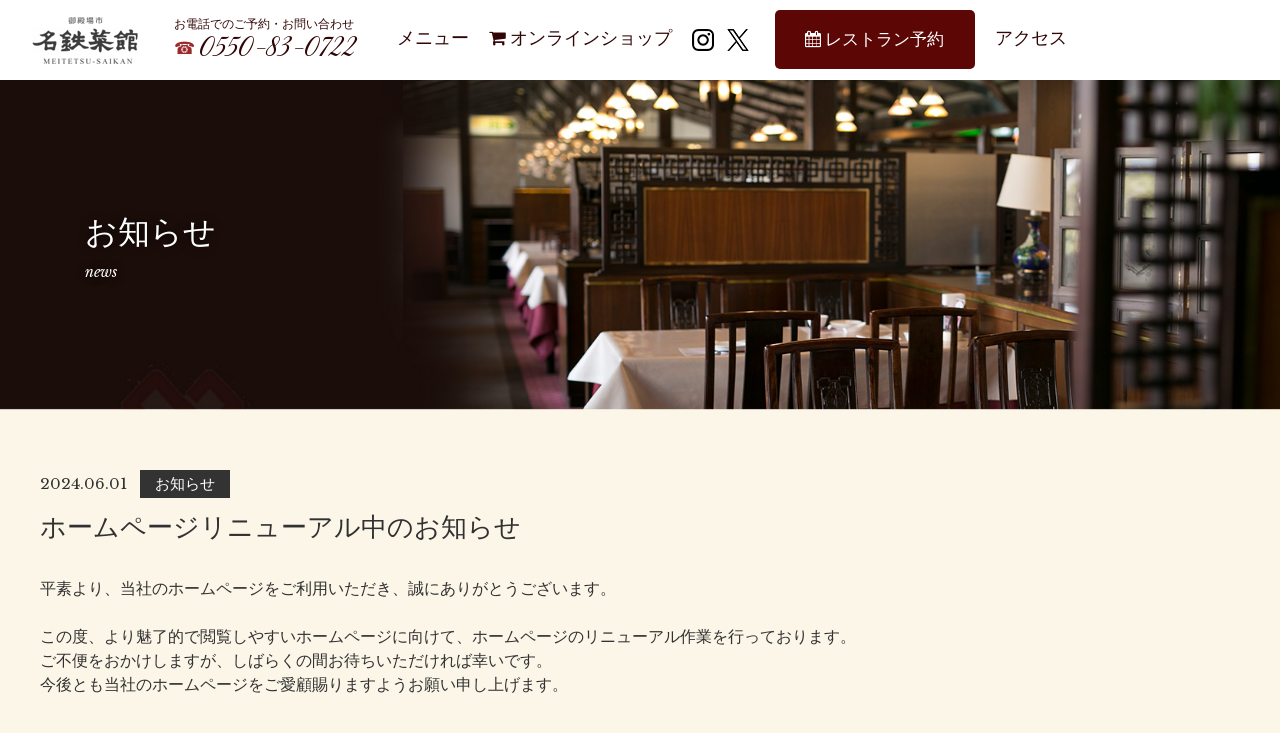

--- FILE ---
content_type: text/html
request_url: https://www.m-saikan.com/news/news.php?id=129&y=2022&m=04
body_size: 4351
content:

<!DOCTYPE html>
<html class="mouse lower modern chrome">
<head prefix="og: http://ogp.me/ns# fb: http://ogp.me/ns/fb# website: http://ogp.me/ns/website#">
<meta charset="utf-8">
<title>名鉄菜館【公式】</title>
<meta name="keywords" content="名鉄菜館,中華料理,レストラン,御殿場,宴会,静岡,個室,お土産,中華">
<meta name="description" content="御殿場IC、JR御殿場駅からすぐ近く、開業1969年の中華料理店「名鉄菜館」へ。ご宴会や観・送迎会、記念日など大切な日を名鉄菜館で。">
<meta name="viewport" content="width=device-width, initial-scale=0.0, user-scalable=no, minimum-scale=1.0, maximum-scale=1.0">
<meta name="format-detection" content="telephone=no">
<link rel="index" href="https://www.m-saikan.com/">

<!-- favicon -->
<link rel="shortcut icon" href="https://www.m-saikan.com/favicon.ico">

<link rel="canonical" href="https://www.m-saikan.com/news/news.php">

<!-- Open graph tags -->
<meta property="og:site_name" content="名鉄菜館【公式】">
<meta property="og:title" content="名鉄菜館【公式】">
<meta property="og:type" content="website">
<meta property="og:url" content="https://www.m-saikan.com/news/news.php?id=129&y=2022&m=04">
<meta property="og:description" content="御殿場IC、JR御殿場駅からすぐ近く、開業1969年の中華料理店「名鉄菜館」へ。ご宴会や観・送迎会、記念日など大切な日を名鉄菜館で。">
<meta property="og:image" content="https://www.m-saikan.com/ogp.jpg">

<script>
	
		(function(i,s,o,g,r,a,m){i['GoogleAnalyticsObject']=r;i[r]=i[r]||function(){
				(i[r].q=i[r].q||[]).push(arguments)},i[r].l=1*new Date();a=s.createElement(o),
			m=s.getElementsByTagName(o)[0];a.async=1;a.src=g;m.parentNode.insertBefore(a,m)
		})(window,document,'script','//www.google-analytics.com/analytics.js','ga');

		ga('create', 'UA-100686331-1', 'auto');
		ga('require', 'displayfeatures');
		ga('require', 'linkid', 'linkid.js');
		ga('send', 'pageview');

	</script>

<!-- *** stylesheet *** -->
<link href="https://www.m-saikan.com/css/default.css" rel="stylesheet" type="text/css" media="all">
<link href="https://www.m-saikan.com/css/print.css" rel="stylesheet" type="text/css" media="print">
<link href="https://fonts.googleapis.com/css?family=Libre+Baskerville:400,400i,700" rel="stylesheet">
<link href="https://fonts.googleapis.com/css?family=Great+Vibes" rel="stylesheet">
<link href="https://cdnjs.cloudflare.com/ajax/libs/font-awesome/4.7.0/css/font-awesome.min.css" rel="stylesheet">
<link href="https://cdnjs.cloudflare.com/ajax/libs/ionicons/2.0.1/css/ionicons.min.css" rel="stylesheet">
<link href="https://www.m-saikan.com/css/common.css" rel="stylesheet" type="text/css" media="all">
<link href="../css/news.css" rel="stylesheet" type="text/css" media="all">
<link href="../css/slick.css" rel="stylesheet" type="text/css" media="all">

<!-- *** javascript *** -->
<script src="https://www.m-saikan.com/js/jquery-2.1.4.min.js"></script>
<script src="https://www.m-saikan.com/js/config.js"></script>
<script src="https://www.m-saikan.com/js/common.js"></script>
</head>

<body id="news">
<div id="page">
<div id="header" class="view_pc">
	<div class="hd_nav">
		<div class="box_container02">
			<div class="box_left">
				<div class="logo">
					<a href="https://www.m-saikan.com/" class="over">
						<img src="https://www.m-saikan.com/images/header/logo02.png" alt="名鉄菜館">
					</a>
				</div>
				<div class="box_tel">
					<p class="telephone">
						<a class="tel" href="tel:0550830722">
							<span class="tel_hint">お電話でのご予約・お問い合わせ</span>
							<span class="tel_num"><em class="ic_tel">☎</em>0550-83-0722</span>
						</a>
					</p>
				</div>
			</div>
						<div class="navs">
				<div class="navs_inner">
					<div class="box_nav">
						<ul class="gnav">
							<li><a href="https://www.m-saikan.com/menu/">メニュー</a></li>
							<li><a href="https://m-saikan.myshopify.com/" target="_blank" rel="noopner noreferrer"><i class="fa fa-shopping-cart" aria-hidden="true"></i> オンラインショップ</a></li>
							<!--<li><a href="https://www.m-saikan.com/news/">新着情報</a></li>-->
						</ul>
						<ul class="box_sns">
							<li><a href="
https://www.instagram.com/saikan.1969/" class="over" target="_blank"><img src="https://www.m-saikan.com/images/common/ic_instagram_dark.png" alt="instagram"></a></li>
							<li><a href="
https://x.com/saikan_1969" class="over" target="_blank"><img src="https://www.m-saikan.com/images/common/ic_x_dark.png" alt="x"></a></li>
						</ul>
						<div class="yoyaku">
							<a href="https://yoyaku.toreta.in/saikan/" target="_blank"><i class="fa fa-calendar" aria-hidden="true"></i> レストラン予約</a>
						</div>
						<ul class="gnav last">
							<li><a href="https://www.m-saikan.com/access/">アクセス</a></li>
						</ul>
						<!--<div class="shop">
							<a href="https://m-saikan.myshopify.com/" target="_blank" rel="noopner noreferrer"><i class="fa fa-shopping-cart" aria-hidden="true"></i> オンラインショップ</a>
						</div>-->
					</div>
					<div class="snav_wrp">
						<!-- <ul class="sns_common">
							<li><a href="
https://www.facebook.com/名鉄菜館-1288719121180076/" class="over" target="_blank"><img src="https://www.m-saikan.com/images/common/ic_facebook.png" alt="facebook"></a></li>
						</ul> 
						 <ul class="snav">
							<li><a href="https://www.m-saikan.com/contact/">お問い合わせ</a></li>
							<li><a href="https://www.m-saikan.com/news/">新着情報</a></li>
							<li><a href="https://www.m-saikan.com/meisai_club/">名菜倶楽部(クーポン)</a></li>
							<li><a href="https://www.m-saikan.com/agent/">旅行会社の方へ</a></li>
						</ul>-->
						<!-- <ul class="sns_home">
							<li><a href="
https://www.facebook.com/名鉄菜館-1288719121180076/" class="over" target="_blank"><img src="https://www.m-saikan.com/images/common/ic_facebook.png" alt="facebook"></a></li>
						</ul> -->
					</div>
				</div>
			</div>		</div>
	</div>
</div><!-- /#header -->

<!-- ▼追従ナビ▼ -->
<div class="wrp_gnav">
	<div class="con_gnav">
		<div class="hd_nav02">
			<div class="box_container02">
				<div class="box_left">
					<div class="logo">
						<a href="https://www.m-saikan.com/" class="over">
							<img src="https://www.m-saikan.com/images/header/logo02.png" alt="名鉄菜館">
						</a>
					</div>
					<div class="box_tel">
						<p class="telephone">
							<a class="tel" href="tel:0550830722">
								<span class="tel_hint">お電話でのご予約・お問い合わせ</span>
								<span class="tel_num"><em class="ic_tel">☎</em>0550-83-0722</span>
							</a>
						</p>
					</div>
				</div>
				<div class="navs02">
					<div class="navs_inner02">
						<div class="box_nav">
						<ul class="gnav">
							<li><a href="https://www.m-saikan.com/menu/">メニュー</a></li>
							<li><a href="https://m-saikan.myshopify.com/" target="_blank" rel="noopner noreferrer"><i class="fa fa-shopping-cart" aria-hidden="true"></i> オンラインショップ</a></li>
							<!--<li><a href="https://www.m-saikan.com/news/">新着情報</a></li>-->
						</ul>
						<ul class="box_sns">
							<li><a href="
https://www.instagram.com/saikan.1969/" class="over" target="_blank"><img src="https://www.m-saikan.com/images/common/ic_instagram_dark.png" alt="instagram"></a></li>
							<li><a href="
https://x.com/saikan_1969" class="over" target="_blank"><img src="https://www.m-saikan.com/images/common/ic_x_dark.png" alt="x"></a></li>
						</ul>
						<div class="yoyaku">
							<a href="https://yoyaku.toreta.in/saikan/" target="_blank"><i class="fa fa-calendar" aria-hidden="true"></i> レストラン予約</a>
						</div>
						<ul class="gnav last">
							<li><a href="https://www.m-saikan.com/access/">アクセス</a></li>
						</ul>
						<!--<div class="shop">
							<a href="https://m-saikan.myshopify.com/" target="_blank" rel="noopner noreferrer"><i class="fa fa-shopping-cart" aria-hidden="true"></i> オンラインショップ</a>
						</div>-->
						
					</div>
					</div>
				</div>
				
			</div>
		</div><!-- /.inner -->
	</div><!-- /.con_gnav -->
</div><!-- /.wrp_gnav --><div class="fixbtns view_tab-sp">
	<div class="row">
		<div class="col col_logo">
			<div class="logo">
				<a href="https://www.m-saikan.com/" class="over">
					<img src="https://www.m-saikan.com/images/header/logo.png" alt="名鉄菜館">
				</a>
				<h1></h1>
			</div>
		</div>
		<div class="col col_btn">
			<ul>
				<li class="btn_tel_tab view_tab">
					<p class="telephone">
						<a class="tel" href="tel:0550830722">
							<span class="tel_hint">お電話でのご予約・お問い合わせ</span>
							<span class="tel_num"><em class="ic_tel">☎</em>0550-83-0722</span>
						</a>
					</p>
				</li>
				<li class="btn_shop view_sp">
					<a class="shop" href="https://m-saikan.myshopify.com/" target="_blank" rel="noopner noreferrer"><i class="ic_btn fa fa-shopping-cart" aria-hidden="true"></i><span class="txt_btn">SHOP</span></a>
				</li>
				<li class="btn_tel view_sp">
					<a class="tel" href="https://yoyaku.toreta.in/saikan/" target="_blank">
					<i class="ic_btn fa fa-calendar" aria-hidden="true"></i>
						<span class="txt_btn">web予約</span>
					</a>
				</li>
				<li class="btn_menu">
					<a class="menuopen" href="javascript:void(0);">
						<i class="ic_btn ion-navicon"></i>
						<span class="txt_btn">Menu</span>
					</a>
				</li>
			</ul>
		</div>
	</div>
</div><!-- /.box_btns -->
<div class="con_main">
	<div class="box_img"></div>
	<div class="box_main">
		<div class="box_container">
			<h2>
				<span class="jp">お知らせ</span>
				<span class="en">news</span>
			</h2>
		</div>
	</div>
</div><!-- /.con_main -->

<div id="contents">

	<div class="con_news">
	<div class="main">
		<div class="con_news_title">
				<div class="box_news_title">
					<p class="date">2024.06.01</p>
					<p class="cate">お知らせ</p>
				</div><!-- /.box_news_title -->
				<h3>ホームページリニューアル中のお知らせ</h3>
			</div><!-- /.con_news_title -->
				<div class="con_news_detail">
				<p class="txt"  style="font-size: 16px;">平素より、当社のホームページをご利用いただき、誠にありがとうございます。<br />
				<br />この度、より魅了的で閲覧しやすいホームページに向けて、ホームページのリニューアル作業を行っております。<br />
				ご不便をおかけしますが、しばらくの間お待ちいただければ幸いです。<br />
				今後とも当社のホームページをご愛顧賜りますようお願い申し上げます。</p>
			</div><!-- /.con_news_detail -->
		</div><!-- /.main -->
	</div><!-- /.con_news -->

</div><!-- /#contents -->
<div id="footer">
	<div class="ft_main">
		<div class="box_container">
			<div class="logo">
				<a href="https://www.m-saikan.com/" class="over">
					<img src="https://www.m-saikan.com/images/footer/logo_footer.png" alt="名鉄菜館">
				</a>
			</div>
			<table>
				<tr>
					<th>営業時間</th>
					<td>
						11:30～15:00 (14:30 LO) <br>
						17:00～21:30 (20:30 LO)
					</td>
				</tr>
				<tr>
					<th>定休日</th>
					<td>
						毎月第二・第四火曜日
					</td>
				</tr>
			</table>
			<div class="note_area">
				<p class="note">
					<b>
					下記期間中は、営業時間が変更となります。<br><br>
					【2026年1月26日～3月1日までの期間中】<br>
					&nbsp;11:30～15:00 (14:30 LO) <br>
					&nbsp;17:00～21:00 (20:00 LO)
					</b>
				</p>
			</div>
			<div class="box_tel">
				<p class="address">〒412-0043 静岡県御殿場市新橋732-1 <br class="view_sp">FAX. 0550-83-0723</p>
				<p class="telephone">
					<a class="tel" href="tel:0550830722">
						<span class="tel_hint">ご予約・お問い合わせ</span>
						<span class="tel_num"><em class="ic_tel">☎</em>0550-83-0722</span>
					</a>
				</p>
				<ul class="box_sns">
					<li><a href="
https://www.instagram.com/saikan.1969/" class="over" target="_blank"><img src="https://www.m-saikan.com/images/common/ic_instagram.png" alt="instagram"></a></li>
					<li><a href="
https://x.com/saikan_1969" class="over" target="_blank"><img src="https://www.m-saikan.com/images/common/ic_x.png" alt="x"></a></li>
				</ul>
			</div>
			<!--<div class="ft_button">
				<ul class="button_group">
					<li>
						<p class="btn"><a href="https://www.m-saikan.com/recruit/">採用情報</a></p>
					</li>
					<li>
						<p class="btn"><a href="https://www.m-saikan.com/agent/">旅行会社のご担当者様へ</a></p>
					</li>
				</ul>
			</div>-->
			<p id="copyright">m-saikan.com All Rights Reserved.</p>
		</div>
	</div>

	<div id="fixmenu">
		<div class="box_nav">
			<ul>
				<li><a href="https://www.m-saikan.com/menu/">TOP</a></li>
				<li><a href="https://www.m-saikan.com/menu/">メニュー</a></li>
				<li><a href="https://m-saikan.myshopify.com/" target="_blank" rel="noopner noreferrer"><i class="fa fa-shopping-cart" aria-hidden="true"></i> オンラインショップ</a></li>
				<!-- <li><a href="https://yoyaku.toreta.in/saikan/" target="_blank"><i class="fa fa-calendar" aria-hidden="true"></i> 
				レストラン予約</a></li> -->
				<li><a href="https://www.m-saikan.com/access/">アクセス</a></li>
				<!-- <li><a href="https://www.m-saikan.com/dinner/">グランドメニュー</a></li>
				<li><a href="https://www.m-saikan.com/lunch/">平日ランチ</a></li>
				<li><a href="https://www.m-saikan.com/party/">ご宴会</a></li>
				<li><a href="https://www.m-saikan.com/party/detail.php?id=32">ご慶事</a></li>
				<li><a href="https://www.m-saikan.com/party/detail.php?id=31">ご法要</a></li>
				<li><a href="https://www.m-saikan.com/information/">店内･個室･宴会場</a></li>
				<li><a href="https://www.m-saikan.com/scene/">ご利用シーン</a></li>
				<li><a href="https://www.m-saikan.com/kishiresidence/">近隣施設</a></li> -->
				<!-- <li class="col_2 col_first"><a href="https://www.m-saikan.com/contact/">お問い合わせ</a></li>
				<li class="col_2"><a href="https://www.m-saikan.com/news/">新着情報</a></li>
				<li class="col_2 col_first"><a href="https://m-saikan.myshopify.com/" target="_blank" rel="noopner noreferrer"><i class="fa fa-shopping-cart" aria-hidden="true"></i> オンラインショップ</a></li>
				<li class="col_2"><a href="https://www.m-saikan.com/meisai_club/">名菜倶楽部(クーポン)</a></li>
				<li class="col_2 col_first"><a href="https://www.m-saikan.com/recruit/">採用情報</a></li>
				<li class="col_2"><a href="https://www.m-saikan.com/agent/">旅行会社の方へ</a></li> -->
			</ul>
		</div>
		<ul class="box_sns">
			<li><a href="
https://www.instagram.com/saikan.1969/" class="over" target="_blank"><img src="https://www.m-saikan.com/images/common/ic_instagram_dark.png" alt="instagram"></a></li>
			<li><a href="
https://x.com/saikan_1969" class="over" target="_blank"><img src="https://www.m-saikan.com/images/common/ic_x_dark.png" alt="x"></a></li>
		</ul>
		<div class="box_close">
			<a class="menuopen" href="javascript:void(0);">
				<i class="ic_btn ion-close-round"></i><br>
				<span class="txt_btn">メニューを閉じる</span>
			</a>
		</div>
	</div><!-- /#fixmenu -->
</div><!-- /#footer -->
</div><!-- /#page --></body>
</html>


--- FILE ---
content_type: text/css
request_url: https://www.m-saikan.com/css/common.css
body_size: 8163
content:
@charset "UTF-8";
/* ===================================================================
CSS information

 file name  : common.css
 author     : Ability Consultant
 style info : 基本・共通設定
=================================================================== */
.box_container {
  max-width: 1200px;
  margin: auto;
}
@media only screen and (max-width: 1024px) {
  .box_container {
    width: 95%;
  }
}

.box_container:after, .row:after, #header .hd_nav:after, #header .hd_nav .gnav:after,
#header .hd_nav .snav:after, #header .hd_nav .sns_common:after, #header .box_tel:after, .wrp_gnav .con_gnav .hd_nav02:after, .wrp_gnav .con_gnav .hd_nav02 .gnav:after,
.wrp_gnav .con_gnav .hd_nav02 .snav:after, .wrp_gnav .con_gnav .hd_nav02 .sns_common:after, .wrp_gnav .con_gnav .box_tel:after, .fixbtns .col_btn ul:after, #fixmenu .box_nav ul:after {
  content: "";
  display: table;
  clear: both;
}

/*btn point*/
/* -----------------------------------------------------------
	基本設定、リンクカラーなど
----------------------------------------------------------- */
html {
  font-size: small;
  line-height: 1.5;
}

body {
  color: #313131;
  background: #fbf6e8;
  -webkit-text-size-adjust: none;
  font-size: 100%;
}
.ie body {
  font-size: 98%;
}
@media only screen and (max-width: 767px) {
  body {
    font-size: 93%;
  }
}
body a {
  color: #4b4b4b;
}
body a:link, body a:visited, body a:active {
  text-decoration: underline;
}
.mouse body a:hover, .touch body a.touchstart {
  text-decoration: none;
  color: #646464;
}
body img {
  max-width: 100%;
  -webkit-touch-callout: none;
}

body, pre, input, textarea, select {
  font-family: "ヒラギノ明朝 Pro W3", "Hiragino Mincho Pro", "游明朝", YuMincho, "HGS明朝E", "ＭＳ Ｐ明朝", "MS PMincho", "Times New Roman", serif;
}

input, select, textarea {
  font-size: 100%;
}

html.ie8 .view_tab,
html.ie8 .view_tab_sp,
html.ie8 .view_sp {
  display: none !important;
}
html.ie8 #page {
  min-width: 1200px !important;
  margin: auto;
  font-size: 100% !important;
}

@media only screen and (min-width: 1025px) {
  body .view_tab-sp, body .view_tab {
    display: none !important;
  }
}
@media print {
  body .view_tab-sp, body .view_tab {
    display: none !important;
  }
}
.ie8 body .view_tab-sp, .ie8 body .view_tab {
  display: none !important;
}
@media only screen and (min-width: 768px) {
  body .view_sp {
    display: none !important;
  }
}
@media print {
  body .view_sp {
    display: none !important;
  }
}
.ie8 body .view_sp {
  display: none !important;
}
@media only screen and (max-width: 1024px) {
  body .view_pc {
    display: none !important;
  }
}
@media only screen and (max-width: 767px) {
  body .view_pc-tab, body .view_tab {
    display: none !important;
  }
}

.mouse .over {
  -moz-transition: opacity 200ms ease-in;
  -o-transition: opacity 200ms ease-in;
  -webkit-transition: opacity 200ms ease-in;
  transition: opacity 200ms ease-in;
}
.mouse .over:hover, .touch .over.touchstart {
  filter: progid:DXImageTransform.Microsoft.Alpha(Opacity=70);
  opacity: 0.7;
}
.touch .over {
  -webkit-tap-highlight-color: transparent;
}
.touch .over.touchend {
  -moz-transition-delay: 200ms;
  -o-transition-delay: 200ms;
  -webkit-transition-delay: 200ms;
  transition-delay: 200ms;
}

* {
  -moz-box-sizing: border-box;
  -webkit-box-sizing: border-box;
  box-sizing: border-box;
}

.box_container {
  display: block;
}

.row {
  display: block;
}

.col {
  display: block;
  float: left;
  position: relative;
  min-height: 1px;
}

.tategaki {
  writing-mode: tb-rl;
  writing-mode: vertical-rl;
  -moz-writing-mode: vertical-rl;
  -o-writing-mode: vertical-rl;
  -webkit-writing-mode: vertical-rl;
  -webkit-text-orientation: upright;
  -moz-text-orientation: upright;
  -ms-text-orientation: upright;
  text-orientation: upright;
  text-align: left;
  display: inline-block;
}
@media only screen and (max-width: 767px) {
  .tategaki {
    display: block;
    writing-mode: lr-tb;
    writing-mode: horizontal-tb;
    -moz-writing-mode: horizontal-tb;
    -o-writing-mode: horizontal-tb;
    -webkit-writing-mode: horizontal-tb;
    height: auto;
  }
}

/* -----------------------------------------------------------
	#page
----------------------------------------------------------- */
@media only screen and (min-width: 768px) {
  #page {
    font-size: 100% !important;
  }
}
@media print {
  #page {
    font-size: 100% !important;
  }
}
.ie8 #page {
  font-size: 100% !important;
}

/* -----------------------------------------------------------
	#header
----------------------------------------------------------- */
#header {
  width: 100%;
  padding: .8% 0;
  background: #fff;
}
@media only screen and (min-width: 1025px) and (max-width: 1600px) {
  #header .hd_nav {
    width: 95%;
    margin: auto;
  }
}
@media print {
  #header .hd_nav {
    width: 95%;
    margin: auto;
  }
}
.ie8 #header .hd_nav {
  width: 95%;
  margin: auto;
}
#header .hd_nav .box_container02 {
  display: flex;
  justify-content: space-between;
  max-width: 1500px;
  margin: auto;
}
#header .hd_nav .box_container02 .box_left {
  display: flex;
  align-items: center;
  width: 30%;
}
#header .hd_nav .box_container02 .box_left .logo {
  margin-right: 1%;
}
#header .hd_nav .box_container02 .box_left .logo h1 {
  font-weight: normal;
  color: #8f8f8f;
  margin: 20px 0 15px 0;
  font-size: 85%;
  font-weight: normal;
}
@media only screen and (max-width: 767px) {
  #header .hd_nav .box_container02 .box_left .logo h1 {
    font-size: 62%;
  }
}
#header .hd_nav .navs {
  width: 75%;
}
@media only screen and (min-width: 1025px) and (max-width: 1600px) {
  #header .hd_nav .navs {
    width: 70%;
  }
}
@media print {
  #header .hd_nav .navs {
    width: 70%;
  }
}
.ie8 #header .hd_nav .navs {
  width: 70%;
}
#header .hd_nav .navs_inner > * {
  display: table;
  width: auto;
  margin-left: auto;
}
#header .hd_nav .navs_inner .box_nav {
  display: flex;
  justify-content: end;
  align-items: center;
}
@media only screen and (min-width: 1025px) and (max-width: 1600px) {
  #header .hd_nav .navs_inner .box_nav {
    flex-wrap: wrap;
  }
}
@media print {
  #header .hd_nav .navs_inner .box_nav {
    flex-wrap: wrap;
  }
}
.ie8 #header .hd_nav .navs_inner .box_nav {
  flex-wrap: wrap;
}
#header .hd_nav .navs_inner .box_nav .box_sns {
  display: flex;
}
#header .hd_nav .navs_inner .box_nav .box_sns li {
  margin-right: 2em;
}
#header .hd_nav .navs_inner .box_nav .box_sns li:nth-child(1) {
  margin-right: 1em;
}
#header .hd_nav .navs_inner .box_nav .box_sns li a img {
  min-width: 22px;
}
#header .hd_nav .gnav,
#header .hd_nav .snav {
  display: flex;
  align-items: center;
}
#header .hd_nav .gnav > li,
#header .hd_nav .snav > li {
  margin-right: 30px;
}
@media only screen and (max-width: 1680px) {
  #header .hd_nav .gnav > li,
  #header .hd_nav .snav > li {
    margin-right: 20px;
  }
}
@media print {
  #header .hd_nav .gnav > li,
  #header .hd_nav .snav > li {
    margin-right: 20px;
  }
}
.ie8 #header .hd_nav .gnav > li, .ie8
#header .hd_nav .snav > li {
  margin-right: 20px;
}
@media only screen and (max-width: 1200px) {
  #header .hd_nav .gnav > li,
  #header .hd_nav .snav > li {
    margin-right: 15px;
  }
}
@media print {
  #header .hd_nav .gnav > li,
  #header .hd_nav .snav > li {
    margin-right: 15px;
  }
}
.ie8 #header .hd_nav .gnav > li, .ie8
#header .hd_nav .snav > li {
  margin-right: 15px;
}
@media only screen and (max-width: 1113px) {
  #header .hd_nav .gnav > li,
  #header .hd_nav .snav > li {
    margin-right: 10px;
  }
}
@media print {
  #header .hd_nav .gnav > li,
  #header .hd_nav .snav > li {
    margin-right: 10px;
  }
}
.ie8 #header .hd_nav .gnav > li, .ie8
#header .hd_nav .snav > li {
  margin-right: 10px;
}
#header .hd_nav .gnav > li a,
#header .hd_nav .snav > li a {
  display: inline-block;
  vertical-align: middle;
  position: relative;
  font-family: "ヒラギノ明朝 Pro W3", "Hiragino Mincho Pro", "游明朝", YuMincho, "HGS明朝E", "ＭＳ Ｐ明朝", "MS PMincho", "Times New Roman", serif;
  font-size: 135%;
  text-decoration: none;
  color: #310505;
  padding: 0 0 3px;
}
@media only screen and (max-width: 1252px) {
  #header .hd_nav .gnav > li a,
  #header .hd_nav .snav > li a {
    font-size: 124%;
  }
}
@media print {
  #header .hd_nav .gnav > li a,
  #header .hd_nav .snav > li a {
    font-size: 124%;
  }
}
.ie8 #header .hd_nav .gnav > li a, .ie8
#header .hd_nav .snav > li a {
  font-size: 124%;
}
@media only screen and (max-width: 1113px) {
  #header .hd_nav .gnav > li a,
  #header .hd_nav .snav > li a {
    font-size: 116%;
  }
}
@media print {
  #header .hd_nav .gnav > li a,
  #header .hd_nav .snav > li a {
    font-size: 116%;
  }
}
.ie8 #header .hd_nav .gnav > li a, .ie8
#header .hd_nav .snav > li a {
  font-size: 116%;
}
#header .hd_nav .gnav > li a:before,
#header .hd_nav .snav > li a:before {
  display: block;
  content: '';
  position: absolute;
  left: 0;
  bottom: 0;
  width: 0;
  height: 2px;
  background: #310505;
  transition: all 0.4s ease;
}
#header .hd_nav .gnav > li a:hover:before,
#header .hd_nav .snav > li a:hover:before {
  width: 100%;
}
#header .hd_nav .last li {
  margin-left: 20px;
  margin-right: 0px;
}
#header .hd_nav .shop a, #header .hd_nav .yoyaku a {
  padding: 1em 0;
  width: 200px;
  text-align: center;
  color: #fff;
  background-color: #5c0606;
  transition: all 400ms ease;
  border-radius: 5px;
  text-decoration: none;
  display: block;
  font-size: 131%;
}
@media only screen and (max-width: 1113px) {
  #header .hd_nav .shop a, #header .hd_nav .yoyaku a {
    font-size: 108%;
  }
}
@media print {
  #header .hd_nav .shop a, #header .hd_nav .yoyaku a {
    font-size: 108%;
  }
}
.ie8 #header .hd_nav .shop a, .ie8 #header .hd_nav .yoyaku a {
  font-size: 108%;
}
#header .hd_nav .shop a:hover, #header .hd_nav .yoyaku a:hover {
  opacity: .8;
}
#header .hd_nav .shop {
  margin-left: 2%;
}
#header .hd_nav .shop a {
  background-color: #1E1008;
}
@media only screen and (min-width: 1025px) and (max-width: 1370px) {
  #header .hd_nav .shop {
    margin-top: 1%;
  }
}
@media print {
  #header .hd_nav .shop {
    margin-top: 1%;
  }
}
.ie8 #header .hd_nav .shop {
  margin-top: 1%;
}
#header .hd_nav .snav_wrp > * {
  display: inline-block;
  vertical-align: middle;
}
#header .hd_nav .snav > li {
  margin-right: 18px;
}
#header .hd_nav .snav > li > a {
  font-size: 116%;
}
@media only screen and (max-width: 1113px) {
  #header .hd_nav .snav > li > a {
    font-size: 108%;
  }
}
@media print {
  #header .hd_nav .snav > li > a {
    font-size: 108%;
  }
}
.ie8 #header .hd_nav .snav > li > a {
  font-size: 108%;
}
#header .hd_nav .sns_common {
  margin-right: 10px;
}
#header .hd_nav .sns_common > li {
  float: left;
  margin-right: 7px;
}
#header .hd_nav .sns_common > li:last-child {
  margin-right: 0 !important;
}
#header .hd_nav .sns_home {
  display: none;
}
#header .box_tel {
  width: auto;
  float: left;
}
@media only screen and (max-width: 1680px) {
  #header .box_tel {
    /*position: static;
    float: left;
    width: 19%;
    text-align: right;*/
  }
}
@media print {
  #header .box_tel {
    /*position: static;
    float: left;
    width: 19%;
    text-align: right;*/
  }
}
.ie8 #header .box_tel {
  /*position: static;
  float: left;
  width: 19%;
  text-align: right;*/
}
#header .box_tel > * {
  display: inline-block;
  vertical-align: middle;
}
#header .box_tel .telephone .tel {
  display: inline-block;
  vertical-align: middle;
  color: #310505;
  text-align: left;
  text-decoration: none !important;
  padding: 0 0 0 32px;
}
#header .box_tel .telephone .tel_hint {
  display: block;
  font-family: "ヒラギノ角ゴ Pro W3", "Hiragino Kaku Gothic Pro", "メイリオ", Meiryo, sans-serif;
  font-size: 108%;
  color: #310505;
}
@media only screen and (max-width: 1280px) {
  #header .box_tel .telephone .tel_hint {
    font-size: 93%;
  }
}
@media print {
  #header .box_tel .telephone .tel_hint {
    font-size: 93%;
  }
}
.ie8 #header .box_tel .telephone .tel_hint {
  font-size: 93%;
}
#header .box_tel .telephone .tel_num {
  font-family: "Great Vibes", cursive;
  font-size: 300%;
  color: #310505;
  line-height: 1;
}
@media only screen and (max-width: 1280px) {
  #header .box_tel .telephone .tel_num {
    font-size: 247%;
  }
}
@media print {
  #header .box_tel .telephone .tel_num {
    font-size: 247%;
  }
}
.ie8 #header .box_tel .telephone .tel_num {
  font-size: 247%;
}
#header .box_tel .telephone .tel_num .ic_tel {
  position: relative;
  top: -2px;
  font-family: "ヒラギノ角ゴ Pro W3", "Hiragino Kaku Gothic Pro", "メイリオ", Meiryo, sans-serif;
  font-size: 54%;
  color: #9d2a2a;
  margin-right: 4px;
}

/* 追従ナビ --------------------------- */
.wrp_gnav {
  display: none;
}
.wrp_gnav .con_gnav {
  position: fixed;
  left: 0;
  top: 0px;
  width: 100%;
  z-index: 100;
  background-color: rgba(255, 255, 255, 0.9);
}
.wrp_gnav .con_gnav .hd_nav02 .box_container02 {
  max-width: 1500px;
  margin: auto;
  padding: 0 3%;
  display: flex;
  align-items: center;
  justify-content: space-between;
}
.wrp_gnav .con_gnav .hd_nav02 .box_container02 .box_left {
  display: flex;
  align-items: center;
  width: 37%;
}
.wrp_gnav .con_gnav .hd_nav02 .box_container02 .box_left .logo {
  margin-right: 3%;
  float: left;
}
.wrp_gnav .con_gnav .hd_nav02 .box_container02 .box_left .logo h1 {
  font-weight: normal;
  color: #8f8f8f;
  margin: 20px 0 15px 15px;
  font-size: 85%;
  font-weight: normal;
}
@media only screen and (max-width: 767px) {
  .wrp_gnav .con_gnav .hd_nav02 .box_container02 .box_left .logo h1 {
    font-size: 62%;
  }
}
.wrp_gnav .con_gnav .hd_nav02 .navs02 {
  float: left;
  width: 63%;
  padding: 1em 0;
}
@media only screen and (max-width: 1170px) {
  .wrp_gnav .con_gnav .hd_nav02 .navs02 {
    width: 70%;
  }
}
@media print {
  .wrp_gnav .con_gnav .hd_nav02 .navs02 {
    width: 70%;
  }
}
.ie8 .wrp_gnav .con_gnav .hd_nav02 .navs02 {
  width: 70%;
}
.wrp_gnav .con_gnav .hd_nav02 .navs_inner02 {
  .text-align: right !important;
}
.wrp_gnav .con_gnav .hd_nav02 .navs_inner02 > * {
  display: table;
  width: auto;
  margin-right: auto;
}
@media (max-width: 1200px) {
  .wrp_gnav .con_gnav .hd_nav02 .navs_inner02 .gnav {
    letter-spacing: -2px;
  }
}
.wrp_gnav .con_gnav .hd_nav02 .box_nav {
  display: flex;
  justify-content: end;
  align-items: center;
}
.wrp_gnav .con_gnav .hd_nav02 .box_nav .box_sns {
  display: flex;
}
.wrp_gnav .con_gnav .hd_nav02 .box_nav .box_sns li {
  margin-right: 2em;
}
.wrp_gnav .con_gnav .hd_nav02 .box_nav .box_sns li:nth-child(1) {
  margin-right: 1em;
}
.wrp_gnav .con_gnav .hd_nav02 .box_nav .box_sns li a img {
  min-width: 22px;
}
.wrp_gnav .con_gnav .hd_nav02 .gnav > li,
.wrp_gnav .con_gnav .hd_nav02 .snav > li {
  display: inline-block;
  margin-left: 18px;
}
.wrp_gnav .con_gnav .hd_nav02 .gnav > li:last-child,
.wrp_gnav .con_gnav .hd_nav02 .snav > li:last-child {
  margin-right: 0 !important;
}
@media only screen and (min-width: 1025px) and (max-width: 1218px) {
  .wrp_gnav .con_gnav .hd_nav02 .gnav > li,
  .wrp_gnav .con_gnav .hd_nav02 .snav > li {
    margin-left: 15px;
  }
}
@media print {
  .wrp_gnav .con_gnav .hd_nav02 .gnav > li,
  .wrp_gnav .con_gnav .hd_nav02 .snav > li {
    margin-left: 15px;
  }
}
.ie8 .wrp_gnav .con_gnav .hd_nav02 .gnav > li, .ie8
.wrp_gnav .con_gnav .hd_nav02 .snav > li {
  margin-left: 15px;
}
@media only screen and (min-width: 1025px) and (max-width: 1099px) {
  .wrp_gnav .con_gnav .hd_nav02 .gnav > li,
  .wrp_gnav .con_gnav .hd_nav02 .snav > li {
    margin-left: 10px;
  }
}
@media print {
  .wrp_gnav .con_gnav .hd_nav02 .gnav > li,
  .wrp_gnav .con_gnav .hd_nav02 .snav > li {
    margin-left: 10px;
  }
}
.ie8 .wrp_gnav .con_gnav .hd_nav02 .gnav > li, .ie8
.wrp_gnav .con_gnav .hd_nav02 .snav > li {
  margin-left: 10px;
}
.wrp_gnav .con_gnav .hd_nav02 .gnav > li a,
.wrp_gnav .con_gnav .hd_nav02 .snav > li a {
  display: inline-block;
  vertical-align: middle;
  position: relative;
  font-family: "ヒラギノ明朝 Pro W3", "Hiragino Mincho Pro", "游明朝", YuMincho, "HGS明朝E", "ＭＳ Ｐ明朝", "MS PMincho", "Times New Roman", serif;
  font-size: 124%;
  text-decoration: none;
  color: #350c0c;
  text-shadow: 0 0 10px rgba(255, 255, 255, 0.8);
  padding: 0 0 3px;
}
.wrp_gnav .con_gnav .hd_nav02 .gnav > li a:before,
.wrp_gnav .con_gnav .hd_nav02 .snav > li a:before {
  display: block;
  content: '';
  position: absolute;
  left: 0;
  bottom: 0;
  width: 0;
  height: 2px;
  background: #5c0606;
  -webkit-transition: all 0.4s ease;
  transition: all 0.4s ease;
}
.wrp_gnav .con_gnav .hd_nav02 .gnav > li a:hover:before,
.wrp_gnav .con_gnav .hd_nav02 .snav > li a:hover:before {
  width: 100%;
}
.wrp_gnav .con_gnav .hd_nav02 .gnav {
  margin: 0 20px 0 0;
}
.wrp_gnav .con_gnav .hd_nav02 .last li {
  margin-left: 20px;
  margin-right: 0px;
}
.wrp_gnav .con_gnav .hd_nav02 .shop a, .wrp_gnav .con_gnav .hd_nav02 .yoyaku a {
  padding: 1em 0;
  width: 200px;
  text-align: center;
  color: #fff;
  background-color: #5c0606;
  transition: all 400ms ease;
  border-radius: 5px;
  text-decoration: none;
  display: block;
  font-size: 131%;
}
@media only screen and (max-width: 1113px) {
  .wrp_gnav .con_gnav .hd_nav02 .shop a, .wrp_gnav .con_gnav .hd_nav02 .yoyaku a {
    font-size: 108%;
    width: 183px;
  }
}
@media print {
  .wrp_gnav .con_gnav .hd_nav02 .shop a, .wrp_gnav .con_gnav .hd_nav02 .yoyaku a {
    font-size: 108%;
    width: 183px;
  }
}
.ie8 .wrp_gnav .con_gnav .hd_nav02 .shop a, .ie8 .wrp_gnav .con_gnav .hd_nav02 .yoyaku a {
  font-size: 108%;
  width: 183px;
}
.wrp_gnav .con_gnav .hd_nav02 .shop a:hover, .wrp_gnav .con_gnav .hd_nav02 .yoyaku a:hover {
  opacity: .8;
}
.wrp_gnav .con_gnav .hd_nav02 .shop {
  margin-left: 1%;
}
.wrp_gnav .con_gnav .hd_nav02 .shop a {
  background-color: #1E1008;
}
.wrp_gnav .con_gnav .hd_nav02 .snav_wrp > * {
  display: inline-block;
  vertical-align: middle;
}
.wrp_gnav .con_gnav .hd_nav02 .snav > li {
  margin-right: 18px;
}
.wrp_gnav .con_gnav .hd_nav02 .snav > li > a {
  font-size: 116%;
}
.wrp_gnav .con_gnav .hd_nav02 .sns_common {
  margin-right: 10px;
}
.wrp_gnav .con_gnav .hd_nav02 .sns_common > li {
  float: left;
  margin-right: 7px;
}
.wrp_gnav .con_gnav .hd_nav02 .sns_common > li:last-child {
  margin-right: 0 !important;
}
.wrp_gnav .con_gnav .hd_nav02 .sns_home {
  display: none;
}
.wrp_gnav .con_gnav .box_tel {
  width: auto;
  float: left;
}
.wrp_gnav .con_gnav .box_tel > * {
  display: inline-block;
  vertical-align: middle;
}
.wrp_gnav .con_gnav .box_tel h1 {
  display: none;
  font-weight: normal;
  color: #8f8f8f;
  margin-right: 20px;
}
.wrp_gnav .con_gnav .box_tel .telephone .tel {
  display: inline-block;
  vertical-align: middle;
  color: #8f8f8f;
  text-align: left;
  text-decoration: none !important;
  padding: 10px 32px;
}
@media only screen and (max-width: 1860px) {
  .wrp_gnav .con_gnav .box_tel .telephone .tel {
    padding: 10px 10px;
  }
}
@media print {
  .wrp_gnav .con_gnav .box_tel .telephone .tel {
    padding: 10px 10px;
  }
}
.ie8 .wrp_gnav .con_gnav .box_tel .telephone .tel {
  padding: 10px 10px;
}
.wrp_gnav .con_gnav .box_tel .telephone .tel_hint {
  display: block;
  font-family: "ヒラギノ角ゴ Pro W3", "Hiragino Kaku Gothic Pro", "メイリオ", Meiryo, sans-serif;
  font-size: 100%;
  color: #350c0c;
}
@media only screen and (max-width: 1170px) {
  .wrp_gnav .con_gnav .box_tel .telephone .tel_hint {
    font-size: 85%;
  }
}
@media print {
  .wrp_gnav .con_gnav .box_tel .telephone .tel_hint {
    font-size: 85%;
  }
}
.ie8 .wrp_gnav .con_gnav .box_tel .telephone .tel_hint {
  font-size: 85%;
}
.wrp_gnav .con_gnav .box_tel .telephone .tel_num {
  font-family: "Great Vibes", cursive;
  font-size: 270%;
  color: #350c0c;
  line-height: 1;
}
@media only screen and (max-width: 1170px) {
  .wrp_gnav .con_gnav .box_tel .telephone .tel_num {
    font-size: 231%;
  }
}
@media print {
  .wrp_gnav .con_gnav .box_tel .telephone .tel_num {
    font-size: 231%;
  }
}
.ie8 .wrp_gnav .con_gnav .box_tel .telephone .tel_num {
  font-size: 231%;
}
.wrp_gnav .con_gnav .box_tel .telephone .tel_num .ic_tel {
  position: relative;
  top: -2px;
  font-family: "ヒラギノ角ゴ Pro W3", "Hiragino Kaku Gothic Pro", "メイリオ", Meiryo, sans-serif;
  font-size: 63%;
  color: #9d2a2a;
  margin-right: 4px;
}

@media only screen and (min-width: 768px) and (max-width: 1024px) {
  .wrp_gnav {
    display: none !important;
  }
}
@media only screen and (max-width: 767px) {
  .wrp_gnav {
    display: none !important;
  }
}

/* fixbtns --------------------------- */
.fixbtns {
  position: fixed;
  right: 0;
  top: 0;
  width: 100%;
  height: 75px;
  background: transparent;
  padding-left: 3%;
  z-index: 99;
}
@media only screen and (max-width: 767px) {
  .fixbtns {
    background: #1d2122;
    -webkit-box-shadow: 0 0 6px 1px rgba(0, 0, 0, 0.1);
    box-shadow: 0 0 6px 1px rgba(0, 0, 0, 0.1);
  }
}
.fixbtns .col_logo {
  width: 63%;
  padding-top: 9px;
}
@media only screen and (max-width: 767px) {
  .fixbtns .col_logo {
    width: 45%;
  }
}
.fixbtns .col_logo h1 {
  color: #8f8f8f;
  font-size: 77%;
  font-weight: normal;
  margin-bottom: 10px;
}
.fixbtns .col_logo .logo img {
  max-height: 40px;
}
.fixbtns .col_btn {
  width: 37%;
}
@media only screen and (max-width: 767px) {
  .fixbtns .col_btn {
    width: 55%;
  }
}
.fixbtns .col_btn ul {
  float: right;
}
.fixbtns .col_btn ul li {
  float: left;
}
@media only screen and (max-width: 767px) {
  .fixbtns .col_btn ul li {
    margin-right: 5px;
  }
}
.fixbtns .col_btn ul li:last-child {
  margin-right: 0 !important;
}
.fixbtns .col_btn ul li a,
.fixbtns .col_btn ul li .tel {
  display: block;
  height: 75px;
  line-height: 1;
  color: #313131;
  text-align: center;
  text-decoration: none;
  padding: 4px 13px 0;
}
@media only screen and (max-width: 369px) {
  .fixbtns .col_btn ul li a,
  .fixbtns .col_btn ul li .tel {
    padding: 4px 8px 0;
  }
}
.fixbtns .col_btn ul li a .ic_btn,
.fixbtns .col_btn ul li .tel .ic_btn {
  display: inline-block;
  vertical-align: middle;
  height: 43px;
  font-size: 35px;
  line-height: 49px;
  color: #c4c1ba;
}
.fixbtns .col_btn ul li a .txt_btn,
.fixbtns .col_btn ul li .tel .txt_btn {
  display: block;
  height: 10px;
  font-family: "Libre Baskerville", serif;
  font-size: 10px;
  line-height: 10px;
  color: #fff;
}
.fixbtns .col_btn ul li.btn_tel_tab .telephone .tel {
  display: inline-block;
  vertical-align: middle;
  height: 75px;
  color: #fff;
  background: #1e1008;
  text-align: left;
  text-decoration: none !important;
  padding: 20px 10px 0;
}
.fixbtns .col_btn ul li.btn_tel_tab .telephone .tel_hint {
  display: block;
  font-family: "ヒラギノ角ゴ Pro W3", "Hiragino Kaku Gothic Pro", "メイリオ", Meiryo, sans-serif;
  font-size: 77%;
  color: #fff;
  margin-bottom: 8px;
}
.fixbtns .col_btn ul li.btn_tel_tab .telephone .tel_num {
  font-family: "Great Vibes", cursive;
  font-size: 154%;
  color: #fff;
  line-height: 1;
}
@media only screen and (min-width: 768px) and (max-width: 1024px) {
  .fixbtns .col_btn ul li.btn_tel_tab .telephone .tel_num {
    font-size: 193%;
  }
}
.fixbtns .col_btn ul li.btn_tel_tab .telephone .tel_num .ic_tel {
  position: relative;
  top: 0;
  font-family: "ヒラギノ角ゴ Pro W3", "Hiragino Kaku Gothic Pro", "メイリオ", Meiryo, sans-serif;
  font-size: 90%;
  color: #9d2a2a;
  margin-right: 4px;
}
.fixbtns .col_btn ul li.btn_shop a,
.fixbtns .col_btn ul li.btn_shop .shop {
  padding-top: 15px;
}
.fixbtns .col_btn ul li.btn_shop a .ic_btn,
.fixbtns .col_btn ul li.btn_shop .shop .ic_btn {
  height: 31px;
  font-size: 24px;
  line-height: 24px;
}
.fixbtns .col_btn ul li.btn_shop a .txt_btn,
.fixbtns .col_btn ul li.btn_shop .shop .txt_btn {
  letter-spacing: 1px;
}
.fixbtns .col_btn ul li.btn_tel a,
.fixbtns .col_btn ul li.btn_tel .tel {
  padding-top: 15px;
}
.fixbtns .col_btn ul li.btn_tel a .ic_btn,
.fixbtns .col_btn ul li.btn_tel .tel .ic_btn {
  height: 31px;
  font-size: 24px;
  line-height: 24px;
}
.fixbtns .col_btn ul li.btn_tel a .txt_btn,
.fixbtns .col_btn ul li.btn_tel .tel .txt_btn {
  letter-spacing: 1px;
}
.fixbtns .col_btn ul li.btn_menu a {
  background: #6b1d1c;
}

body.fix-active {
  position: fixed;
  width: 100%;
  top: 100%;
  top: 0;
  left: 0;
  overflow: hidden;
}
body.fix-active .fixbtns {
  background: #1d2122;
  z-index: 101;
}
body.fix-active .fixbtns .col_logo h1 {
  display: none;
}
body.fix-active .fixbtns ul li.btn_menu a .ic > span {
  background: #313131;
}
body.fix-active .fixbtns ul li.btn_menu a .ic > span:nth-of-type(1) {
  -webkit-transform: translateY(10px) rotate(-45deg);
  transform: translateY(10px) rotate(-45deg);
}
@media only screen and (max-width: 767px) {
  body.fix-active .fixbtns ul li.btn_menu a .ic > span:nth-of-type(1) {
    -webkit-transform: translateY(5px) rotate(-45deg);
    transform: translateY(5px) rotate(-45deg);
  }
}
body.fix-active .fixbtns ul li.btn_menu a .ic > span:nth-of-type(2) {
  opacity: 0;
}
body.fix-active .fixbtns ul li.btn_menu a .ic > span:nth-of-type(3) {
  -webkit-transform: translateY(-10px) rotate(45deg);
  transform: translateY(-10px) rotate(45deg);
}
@media only screen and (max-width: 767px) {
  body.fix-active .fixbtns ul li.btn_menu a .ic > span:nth-of-type(3) {
    -webkit-transform: translateY(-5px) rotate(45deg);
    transform: translateY(-5px) rotate(45deg);
  }
}
body.fix-active .fixbtns ul li.btn_search, body.fix-active .fixbtns ul li.btn_instagram, body.fix-active .fixbtns ul li.btn_facebook {
  display: none;
}

/* fixbtns --------------------------- */
#fixmenu {
  display: none;
  position: fixed;
  z-index: 100;
  top: 0;
  left: 0;
  width: 100%;
  height: 100%;
  background: #f5f5f5;
  padding: 75px 0 0;
  overflow: auto;
  -webkit-overflow-scrolling: touch;
}
#fixmenu .box_nav {
  margin-bottom: 30px;
}
#fixmenu .box_nav ul li {
  display: block;
  float: left;
  width: 100%;
  border-bottom: 1px solid #ccc;
}
#fixmenu .box_nav ul li:first-child {
  border-top: 1px solid #ccc;
}
#fixmenu .box_nav ul li a {
  display: block;
  font-size: 108%;
  color: #313131;
  background: #f5f5f5;
  text-decoration: none;
  padding: 12px 5px 12px 15px;
}
#fixmenu .box_nav ul li.col_2 {
  width: 50%;
}
#fixmenu .box_nav ul li.col_2.col_first {
  border-right: 1px solid #ccc;
}
#fixmenu .box_sns {
  display: flex;
  justify-content: center;
  margin-bottom: 2.5em;
}
#fixmenu .box_sns li:nth-child(1) {
  margin-right: 1em;
}
#fixmenu .box_close {
  text-align: center;
}
#fixmenu .box_close a {
  display: inline-block;
  vertical-align: middle;
  color: #313131;
  text-decoration: none;
}
#fixmenu .box_close .ic_btn {
  font-size: 154%;
  line-height: 1;
}
#fixmenu .box_close .txt_btn {
  font-size: 108%;
}

/* -----------------------------------------------------------
	#contents
----------------------------------------------------------- */
/* -----------------------------------------------------------
	#footer
----------------------------------------------------------- */
#footer {
  position: relative;
  background: transparent url(../images/footer/bg_footer.jpg) no-repeat center center;
  background-size: cover;
  padding: 80px 0 15px;
}
@media only screen and (min-width: 768px) and (max-width: 1024px) {
  #footer {
    padding: 50px 0 15px;
  }
}
@media only screen and (max-width: 767px) {
  #footer {
    padding: 40px 0 15px;
  }
}
#footer .ft_main {
  text-align: center;
}
#footer .ft_main .logo {
  margin-bottom: 50px;
}
@media only screen and (min-width: 768px) and (max-width: 1024px) {
  #footer .ft_main .logo {
    margin-bottom: 30px;
  }
}
@media only screen and (max-width: 767px) {
  #footer .ft_main .logo {
    margin-bottom: 20px;
  }
}
#footer .ft_main table {
  width: auto;
  border-top: 1px solid #9f9b8f;
  border-bottom: 1px solid #9f9b8f;
  margin: 0 auto 15px;
  text-align: left;
}
#footer .ft_main table tr th,
#footer .ft_main table tr td {
  vertical-align: middle;
  font-size: 100%;
  color: #fff;
  padding: 8px 10px;
}
#footer .ft_main table tr th {
  width: 90px;
  text-align: right;
}
#footer .ft_main .note_area {
  max-width: 428px;
  margin: 0 auto 2em;
  background-color: #272727bb;
}
#footer .ft_main .note_area .note {
  padding: 1em;
  text-align: center;
  color: #ccc;
}
#footer .ft_main .box_tel {
  text-align: center;
}
#footer .ft_main .box_tel .address {
  font-size: 100%;
  color: #fff;
  margin-bottom: 15px;
}
#footer .ft_main .box_tel .telephone {
  margin-bottom: 10px;
}
@media only screen and (min-width: 768px) and (max-width: 1024px) {
  #footer .ft_main .box_tel .telephone {
    margin-bottom: 10px;
  }
}
@media only screen and (max-width: 767px) {
  #footer .ft_main .box_tel .telephone {
    margin-bottom: 10px;
  }
}
#footer .ft_main .box_tel .telephone a,
#footer .ft_main .box_tel .telephone .tel {
  display: inline-block;
  vertical-align: middle;
  text-decoration: none;
}
#footer .ft_main .box_tel .telephone .tel_hint {
  display: block;
  font-size: 93%;
  color: #fff;
  margin-bottom: 5px;
}
#footer .ft_main .box_tel .telephone .tel_num {
  font-family: "Great Vibes", cursive;
  font-size: 247%;
  line-height: 1;
  color: #fff;
}
#footer .ft_main .box_tel .telephone .ic_tel {
  font-size: 63%;
  font-style: normal;
  color: #9d2a2a;
  margin-right: 5px;
}
#footer .ft_main .box_tel .sns_home {
  margin-bottom: 50px;
  margin-top: 2em;
}
@media only screen and (min-width: 768px) and (max-width: 1024px) {
  #footer .ft_main .box_tel .sns_home {
    margin-bottom: 50px;
  }
}
@media only screen and (max-width: 767px) {
  #footer .ft_main .box_tel .sns_home {
    margin-bottom: 20px;
  }
}
#footer .ft_main .box_sns {
  display: flex;
  justify-content: center;
  margin-bottom: 2.5em;
}
#footer .ft_main .box_sns li:nth-child(1) {
  margin-right: 1em;
}
#footer .ft_main #copyright {
  font-size: 93%;
  color: #fff;
  text-align: center;
}
@media only screen and (min-width: 768px) {
  #footer .ft_button {
    position: absolute;
    bottom: 25px;
    right: 25px;
  }
}
@media print {
  #footer .ft_button {
    position: absolute;
    bottom: 25px;
    right: 25px;
  }
}
.ie8 #footer .ft_button {
  position: absolute;
  bottom: 25px;
  right: 25px;
}
@media only screen and (min-width: 768px) and (max-width: 1024px) {
  #footer .ft_button {
    bottom: 40px;
  }
}
@media only screen and (max-width: 767px) {
  #footer .ft_button {
    margin-bottom: 20px;
  }
}
#footer .ft_button .button_group {
  display: table;
}
@media only screen and (max-width: 767px) {
  #footer .ft_button .button_group {
    margin: 0 auto;
  }
}
#footer .ft_button .button_group li {
  display: inline-block;
  vertical-align: middle;
  margin-right: 5px;
}
#footer .ft_button .button_group li:last-child {
  margin-right: 0 !important;
}
#footer .ft_button .button_group .btn a {
  display: inline-block;
  vertical-align: middle;
  width: auto;
  min-width: 120px;
  font-family: "ヒラギノ明朝 Pro W3", "Hiragino Mincho Pro", "游明朝", YuMincho, "HGS明朝E", "ＭＳ Ｐ明朝", "MS PMincho", "Times New Roman", serif;
  font-size: 108%;
  color: #f4edd7 !important;
  background: transparent;
  border: 1px solid #f4edd7;
  border-radius: 0;
  text-align: center;
  text-decoration: none !important;
  padding: 9px 10px;
}
@media only screen and (max-width: 767px) {
  #footer .ft_button .button_group .btn a {
    padding: 10px 5px;
  }
}
@media only screen and (min-width: 1025px) {
  #footer .ft_button .button_group .btn a:hover {
    background: #f4edd7;
    color: #333 !important;
  }
}
@media print {
  #footer .ft_button .button_group .btn a:hover {
    background: #f4edd7;
    color: #333 !important;
  }
}
.ie8 #footer .ft_button .button_group .btn a:hover {
  background: #f4edd7;
  color: #333 !important;
}

/* -----------------------------------------------------------
	下層共通スタイル
----------------------------------------------------------- */
/* -----------------------------------------------------------
	テーブル
----------------------------------------------------------- */
table.tbl_basic {
  width: 100%;
}
table.tbl_basic tr th,
table.tbl_basic tr td {
  font-size: 116%;
  font-weight: normal;
  color: #350c0c;
  border: 1px solid #eee4e4;
  padding: 18px 15px;
}
table.tbl_basic tr th {
  width: 365px;
  background: #eee4e4;
  border-bottom: 1px solid #fff;
  padding-left: 40px;
}
table.tbl_basic tr td {
  background: #fff;
}
table.tbl_basic tr:last-child th {
  border-bottom: 1px solid #eee4e4;
}

/* -----------------------------------------------------------
	見出し
----------------------------------------------------------- */
.st_center {
  font-weight: normal;
  line-height: 1.3;
  text-align: center;
}
.st_center .ic {
  margin-bottom: 10px;
}
.st_center .jp {
  display: block;
  font-family: "ヒラギノ明朝 Pro W3", "Hiragino Mincho Pro", "游明朝", YuMincho, "HGS明朝E", "ＭＳ Ｐ明朝", "MS PMincho", "Times New Roman", serif;
  font-size: 231%;
  color: #310505;
  margin-bottom: 5px;
}
@media only screen and (max-width: 767px) {
  .st_center .jp {
    font-size: 193%;
  }
}
.st_center .en {
  display: block;
  font-family: "Libre Baskerville", serif;
  font-size: 93%;
  font-style: italic;
  color: #5c0606;
}
.st_center .jp_md {
  display: block;
  font-family: "ヒラギノ明朝 Pro W3", "Hiragino Mincho Pro", "游明朝", YuMincho, "HGS明朝E", "ＭＳ Ｐ明朝", "MS PMincho", "Times New Roman", serif;
  font-size: 116%;
  color: #350c0c;
  padding-top: 15px;
}

.st_mid {
  position: relative;
  font-weight: normal;
  color: #fff;
  background: #d1672f url(../images/common/bg_st.png) no-repeat top left;
  padding: .25em 0;
  font-size: 231%;
  text-align: center;
}
@media only screen and (max-width: 1024px) {
  .st_mid {
    font-size: 193%;
  }
}
@media only screen and (max-width: 767px) {
  .st_mid {
    font-size: 154%;
  }
}
.st_mid:before {
  content: '';
  width: 160px;
  height: 4px;
  background: #5c0606;
  top: 0;
  left: 50%;
  margin-left: -80px;
  position: absolute;
}

/* -----------------------------------------------------------
	ボタン一覧
----------------------------------------------------------- */
.btn_redbrown a {
  display: inline-block;
  vertical-align: middle;
  width: 100%;
  max-width: 240px;
  font-family: "ヒラギノ角ゴ Pro W3", "Hiragino Kaku Gothic Pro", "メイリオ", Meiryo, sans-serif;
  font-size: 116%;
  color: #fff !important;
  background: #5c0606;
  border: 3px solid #5c0606;
  border-radius: 0;
  text-align: center;
  text-decoration: none !important;
  padding: 16px 10px;
}
@media only screen and (max-width: 767px) {
  .btn_redbrown a {
    font-size: 108%;
    padding: 10px 5px;
  }
}
@media only screen and (min-width: 1025px) {
  .btn_redbrown a:hover {
    background: none;
    color: #5c0606 !important;
  }
}
@media print {
  .btn_redbrown a:hover {
    background: none;
    color: #5c0606 !important;
  }
}
.ie8 .btn_redbrown a:hover {
  background: none;
  color: #5c0606 !important;
}
@media only screen and (min-width: 1025px) {
  .btn_redbrown a:hover .ic_btn {
    left: 5px;
  }
}
@media print {
  .btn_redbrown a:hover .ic_btn {
    left: 5px;
  }
}
.ie8 .btn_redbrown a:hover .ic_btn {
  left: 5px;
}
.btn_redbrown a .ic_btn {
  position: relative;
  left: 0;
  -webkit-transition: all 0.4s ease;
  transition: all 0.4s ease;
}

.btn_brown a {
  display: inline-block;
  vertical-align: middle;
  width: 100%;
  max-width: 240px;
  font-family: "ヒラギノ角ゴ Pro W3", "Hiragino Kaku Gothic Pro", "メイリオ", Meiryo, sans-serif;
  font-size: 116%;
  color: #fff !important;
  background: #350c0c;
  border: 3px solid #350c0c;
  border-radius: 0;
  text-align: center;
  text-decoration: none !important;
  padding: 16px 10px;
}
@media only screen and (max-width: 767px) {
  .btn_brown a {
    font-size: 108%;
    padding: 10px 5px;
  }
}
@media only screen and (min-width: 1025px) {
  .btn_brown a:hover {
    background: none;
    color: #350c0c !important;
  }
}
@media print {
  .btn_brown a:hover {
    background: none;
    color: #350c0c !important;
  }
}
.ie8 .btn_brown a:hover {
  background: none;
  color: #350c0c !important;
}
@media only screen and (min-width: 1025px) {
  .btn_brown a:hover .ic_btn {
    left: 5px;
  }
}
@media print {
  .btn_brown a:hover .ic_btn {
    left: 5px;
  }
}
.ie8 .btn_brown a:hover .ic_btn {
  left: 5px;
}
.btn_brown a .ic_btn {
  position: relative;
  left: 0;
  -webkit-transition: all 0.4s ease;
  transition: all 0.4s ease;
}

.btn_border_redbrown a {
  display: inline-block;
  vertical-align: middle;
  width: 100%;
  max-width: 240px;
  font-family: "ヒラギノ角ゴ Pro W3", "Hiragino Kaku Gothic Pro", "メイリオ", Meiryo, sans-serif;
  font-size: 116%;
  color: #5c0606 !important;
  background: transparent;
  border: 3px solid #5c0606;
  border-radius: 0;
  text-align: center;
  text-decoration: none !important;
  padding: 16px 10px;
}
@media only screen and (max-width: 767px) {
  .btn_border_redbrown a {
    font-size: 108%;
    padding: 10px 5px;
  }
}
@media only screen and (min-width: 1025px) {
  .btn_border_redbrown a:hover {
    background: #5c0606;
    color: #fff !important;
  }
}
@media print {
  .btn_border_redbrown a:hover {
    background: #5c0606;
    color: #fff !important;
  }
}
.ie8 .btn_border_redbrown a:hover {
  background: #5c0606;
  color: #fff !important;
}
@media only screen and (min-width: 1025px) {
  .btn_border_redbrown a:hover .ic_btn {
    left: 5px;
  }
}
@media print {
  .btn_border_redbrown a:hover .ic_btn {
    left: 5px;
  }
}
.ie8 .btn_border_redbrown a:hover .ic_btn {
  left: 5px;
}
.btn_border_redbrown a .ic_btn {
  position: relative;
  left: 0;
  -webkit-transition: all 0.4s ease;
  transition: all 0.4s ease;
}

.btn_border_burlywoodColor a {
  display: inline-block;
  vertical-align: middle;
  width: 100%;
  max-width: 240px;
  font-family: "ヒラギノ角ゴ Pro W3", "Hiragino Kaku Gothic Pro", "メイリオ", Meiryo, sans-serif;
  font-size: 116%;
  color: #f2e8cd !important;
  background: transparent;
  border: 3px solid #f2e8cd;
  border-radius: 0;
  text-align: center;
  text-decoration: none !important;
  padding: 16px 10px;
}
@media only screen and (max-width: 767px) {
  .btn_border_burlywoodColor a {
    font-size: 108%;
    padding: 10px 5px;
  }
}
@media only screen and (min-width: 1025px) {
  .btn_border_burlywoodColor a:hover {
    background: #f2e8cd;
    color: #fff !important;
  }
}
@media print {
  .btn_border_burlywoodColor a:hover {
    background: #f2e8cd;
    color: #fff !important;
  }
}
.ie8 .btn_border_burlywoodColor a:hover {
  background: #f2e8cd;
  color: #fff !important;
}
@media only screen and (min-width: 1025px) {
  .btn_border_burlywoodColor a:hover .ic_btn {
    left: 5px;
  }
}
@media print {
  .btn_border_burlywoodColor a:hover .ic_btn {
    left: 5px;
  }
}
.ie8 .btn_border_burlywoodColor a:hover .ic_btn {
  left: 5px;
}
.btn_border_burlywoodColor a .ic_btn {
  position: relative;
  left: 0;
  -webkit-transition: all 0.4s ease;
  transition: all 0.4s ease;
}

.btn_border_chocolate a {
  display: inline-block;
  vertical-align: middle;
  width: 100%;
  max-width: 240px;
  font-family: "ヒラギノ角ゴ Pro W3", "Hiragino Kaku Gothic Pro", "メイリオ", Meiryo, sans-serif;
  font-size: 116%;
  color: #6a3d21 !important;
  background: transparent;
  border: 3px solid #6a3d21;
  border-radius: 0;
  text-align: center;
  text-decoration: none !important;
  padding: 16px 10px;
}
@media only screen and (max-width: 767px) {
  .btn_border_chocolate a {
    font-size: 108%;
    padding: 10px 5px;
  }
}
@media only screen and (min-width: 1025px) {
  .btn_border_chocolate a:hover {
    background: #6a3d21;
    color: #fff !important;
  }
}
@media print {
  .btn_border_chocolate a:hover {
    background: #6a3d21;
    color: #fff !important;
  }
}
.ie8 .btn_border_chocolate a:hover {
  background: #6a3d21;
  color: #fff !important;
}
@media only screen and (min-width: 1025px) {
  .btn_border_chocolate a:hover .ic_btn {
    left: 5px;
  }
}
@media print {
  .btn_border_chocolate a:hover .ic_btn {
    left: 5px;
  }
}
.ie8 .btn_border_chocolate a:hover .ic_btn {
  left: 5px;
}
.btn_border_chocolate a .ic_btn {
  position: relative;
  left: 0;
  -webkit-transition: all 0.4s ease;
  transition: all 0.4s ease;
}

.btn_link a {
  display: inline-block;
  color: #350c0c;
  font-family: "ヒラギノ明朝 Pro W3", "Hiragino Mincho Pro", "游明朝", YuMincho, "HGS明朝E", "ＭＳ Ｐ明朝", "MS PMincho", "Times New Roman", serif;
  font-size: 116%;
  text-decoration: none !important;
  position: relative;
  padding-right: 1.5em;
  padding-left: .2em;
  border-bottom: 1px solid #350c0c;
  line-height: 1;
}
.btn_link a:after {
  content: "\f3d6";
  font-family: "Ionicons";
  position: absolute;
  right: .5em;
  -webkit-transition: all 0.4s ease;
  transition: all 0.4s ease;
}
.btn_link a:hover:after {
  right: .2em;
}

/* -----------------------------------------------------------
	.slide_style
----------------------------------------------------------- */
.slide_style .slick-slide .img_thumb {
  width: 100%;
}
.slide_style .slick-arrow {
  display: block;
  position: absolute;
  top: 50%;
  bottom: auto;
  -webkit-transform: translate(0, -50%);
  -ms-transform: translate(0, -50%);
  transform: translate(0, -50%);
  width: 25px;
  height: 50px;
  text-indent: -9999px;
  cursor: pointer;
  z-index: 10;
}
@media only screen and (max-width: 767px) {
  .slide_style .slick-arrow {
    width: 20px;
    height: 40px;
  }
}
.slide_style .slick-arrow:active {
  opacity: 0.8;
}
.slide_style .slick-prev {
  left: 15px;
  right: auto;
  background: transparent url(../images/common/ic_arrow_left.png) no-repeat center center;
  background-size: contain;
  border: 0 none;
  -webkit-box-shadow: none;
  box-shadow: none;
  outline: 0;
}
.slide_style .slick-next {
  right: 15px;
  left: auto;
  background: transparent url(../images/common/ic_arrow_right.png) no-repeat center center;
  background-size: contain;
  border: 0 none;
  -webkit-box-shadow: none;
  box-shadow: none;
  outline: 0;
}
.slide_style .slick-dots {
  position: absolute;
  left: 0;
  bottom: 10px;
  right: auto;
  top: auto;
  width: 100%;
  text-align: center;
}
.slide_style .slick-dots li {
  display: inline-block;
  vertical-align: middle;
  padding: 0;
  margin: 0 8px;
}
.slide_style .slick-dots li button {
  display: inline-block;
  vertical-align: middle;
  width: 10px;
  height: 10px;
  text-indent: -9999px;
  color: transparent;
  background: #bfbdbb;
  border: 0 none;
  border-radius: 0;
  -webkit-box-shadow: none;
  box-shadow: none;
  outline: 0;
  cursor: pointer;
  padding: 0;
  margin: 0;
}
.slide_style .slick-dots li.slick-active button {
  background: #8e2727;
}

/* -----------------------------------------------------------
	.con_main
----------------------------------------------------------- */
.con_main {
  position: relative;
  overflow: hidden;
}
.con_main .box_img {
  display: block;
  width: 100%;
  height: 330px;
  background-position: center center;
  background-repeat: no-repeat;
  background-size: cover;
}
@media only screen and (max-width: 767px) {
  .con_main .box_img {
    height: 230px;
  }
}
.con_main .box_main {
  position: absolute;
  left: 0;
  top: 50%;
  transform: translate(0%, -50%);
  width: 100%;
}
@media only screen and (max-width: 767px) {
  .con_main .box_main {
    top: 60%;
  }
}
.con_main .box_main h2 {
  font-weight: normal;
  text-shadow: 0 0 10px rgba(0, 0, 0, 0.8);
  padding-left: 45px;
}
@media only screen and (max-width: 767px) {
  .con_main .box_main h2 {
    padding-left: 5%;
  }
}
.con_main .box_main h2 .jp {
  display: block;
  font-size: 247%;
  color: #fff;
  margin-bottom: 6px;
}
@media only screen and (max-width: 767px) {
  .con_main .box_main h2 .jp {
    font-size: 185%;
    margin-bottom: 2px;
  }
}
.con_main .box_main h2 .en {
  display: block;
  font-family: "Libre Baskerville", serif;
  font-size: 108%;
  font-style: italic;
  color: #fff;
}

/* -----------------------------------------------------------
	.con_reservation
----------------------------------------------------------- */
.con_reservation .box_title {
  margin-bottom: 28px;
}
@media only screen and (max-width: 767px) {
  .con_reservation .box_title {
    margin-bottom: 5px;
  }
}
.con_reservation .box_tel {
  text-align: center;
}
.con_reservation .box_tel > * {
  display: inline-block;
  vertical-align: middle;
}
.con_reservation .box_tel .telephone {
  color: #350c0c;
  margin-right: 18px;
}
.con_reservation .box_tel .telephone a {
  color: #350c0c;
  text-decoration: none !important;
}
.con_reservation .box_tel .telephone .tel {
  font-family: "Great Vibes", cursive;
  font-size: 385%;
  line-height: 1;
}
@media only screen and (max-width: 767px) {
  .con_reservation .box_tel .telephone .tel {
    font-size: 308%;
    margin-bottom: 2em;
  }
}
.con_reservation .box_tel .telephone .tel .ic_tel {
  position: relative;
  top: -2px;
  font-family: "ヒラギノ角ゴ Pro W3", "Hiragino Kaku Gothic Pro", "メイリオ", Meiryo, sans-serif;
  font-size: 68%;
  color: #9d2a2a;
  margin-right: 4px;
}
.con_reservation .box_tel .btn {
  margin-bottom: 0;
}
@media only screen and (min-width: 768px) {
  .con_reservation .box_tel .btn {
    width: 100%;
    max-width: 370px;
  }
}
@media print {
  .con_reservation .box_tel .btn {
    width: 100%;
    max-width: 370px;
  }
}
.ie8 .con_reservation .box_tel .btn {
  width: 100%;
  max-width: 370px;
}
@media only screen and (min-width: 768px) {
  .con_reservation .box_tel .btn a {
    width: 100%;
    max-width: 370px;
  }
}
@media print {
  .con_reservation .box_tel .btn a {
    width: 100%;
    max-width: 370px;
  }
}
.ie8 .con_reservation .box_tel .btn a {
  width: 100%;
  max-width: 370px;
}


--- FILE ---
content_type: text/css
request_url: https://www.m-saikan.com/css/news.css
body_size: 3956
content:
@charset "UTF-8";
/* ===================================================================
CSS information

 file name  : copy.css
 author     : Ability Consultant
 style info : コピー
=================================================================== */
.con_news, .con_news .main .con_pager, .con_news .main .con_pager_detail {
  max-width: 1200px;
  margin: auto;
}
@media only screen and (max-width: 1024px) {
  .con_news, .con_news .main .con_pager, .con_news .main .con_pager_detail {
    width: 95%;
  }
}

.con_news:after, .con_news .main .con_pager:after {
  content: "";
  display: table;
  clear: both;
}

/*btn point*/
/* -----------------------------------------------------------
	.con_main
----------------------------------------------------------- */
.con_main .box_img {
  background-image: url(../news/images/bg_title.jpg);
}

/* -----------------------------------------------------------
	.con_packages
----------------------------------------------------------- */
.con_news {
  margin-top: 60px;
  margin-bottom: 60px;
}
@media only screen and (min-width: 768px) and (max-width: 1024px) {
  .con_news {
    margin-top: 50px;
  }
}
@media only screen and (max-width: 767px) {
  .con_news {
    margin-top: 40px;
  }
}
@media only screen and (min-width: 768px) and (max-width: 1024px) {
  .con_news {
    margin-bottom: 50px;
  }
}
@media only screen and (max-width: 767px) {
  .con_news {
    margin-bottom: 40px;
  }
}
.con_news .main {
  width: 70%;
  float: left;
}
@media only screen and (max-width: 1024px) {
  .con_news .main {
    width: 100%;
    float: none;
  }
}
.con_news .main .box_news {
  border-bottom: dotted 1px #333;
  padding: 0 0 20px 0;
  margin-bottom: 20px;
  overflow: hidden;
  position: relative;
}
@media only screen and (max-width: 767px) {
  .con_news .main .box_news {
    padding: 30px 0 15px 0;
    margin-bottom: 0;
  }
  .con_news .main .box_news:first-child {
    padding: 0 0 15px 0;
  }
}
.con_news .main .box_news.fitted {
  cursor: pointer;
}
.con_news .main .box_news.fitted.hovered {
  background: #ededed;
}
@media only screen and (max-width: 767px) {
  .con_news .main .box_news.fitted.hovered {
    background: none;
  }
}
.con_news .main .box_news.fitted.hovered h4 a {
  text-decoration: none;
}
.con_news .main .box_news .img {
  width: 220px;
  max-height: 146px;
  overflow: hidden;
  float: left;
  margin-right: 15px;
}
@media only screen and (max-width: 767px) {
  .con_news .main .box_news .img {
    width: 100%;
    max-height: 212px;
    float: none;
    margin: 0 0 5px 0;
  }
  .con_news .main .box_news .img img {
    width: 100%;
  }
}
@media only screen and (min-width: 361px) and (max-width: 767px) {
  .con_news .main .box_news .img {
    width: 85%;
    max-height: none;
    overflow: hidden;
    float: none;
    margin: 0 auto 10px auto;
  }
}
.con_news .main .box_news .box_info {
  overflow: hidden;
  margin-bottom: 10px;
}
@media only screen and (max-width: 767px) {
  .con_news .main .box_news .box_info {
    width: 100%;
    margin: 0 auto 10px;
  }
}
.con_news .main .box_news .box_info p {
  display: inline-block;
  vertical-align: middle;
}
.con_news .main .box_news .box_info .date {
  color: #333;
  margin-right: 10px;
  font-family: "Libre Baskerville", serif;
  font-size: 116%;
}
.con_news .main .box_news .box_info .cate {
  color: #fff;
  background: #333;
  padding: 2px 10px;
  min-width: 90px;
  text-align: center;
  font-weight: normal;
}
@media only screen and (max-width: 767px) {
  .con_news .main .box_news .box_info .cate {
    margin: 5px 0;
  }
}
.con_news .main .box_news h4 {
  overflow: hidden;
  margin: 0.5em 0;
  font-weight: normal;
  line-height: 1.5;
  font-size: 139%;
}
@media only screen and (max-width: 767px) {
  .con_news .main .box_news h4 {
    margin: 0 0 0.5em 0;
    font-size: 108%;
  }
}
.con_news .main .con_news_title {
  margin-bottom: 30px;
}
@media only screen and (min-width: 768px) and (max-width: 1024px) {
  .con_news .main .con_news_title {
    margin-bottom: 30px;
  }
}
@media only screen and (max-width: 767px) {
  .con_news .main .con_news_title {
    margin-bottom: 20px;
  }
}
.con_news .main .con_news_title .box_news_title {
  overflow: hidden;
  margin-bottom: 10px;
}
@media only screen and (max-width: 767px) {
  .con_news .main .con_news_title .box_news_title {
    width: 100%;
    margin: 0 auto 10px;
  }
}
.con_news .main .con_news_title .box_news_title p {
  display: inline-block;
  vertical-align: middle;
}
.con_news .main .con_news_title .box_news_title .date {
  margin-right: 10px;
  font-family: "Libre Baskerville", serif;
  font-size: 116%;
}
@media only screen and (max-width: 767px) {
  .con_news .main .con_news_title .box_news_title .date {
    display: block;
  }
}
.con_news .main .con_news_title .box_news_title .cate {
  color: #fff;
  background: #333;
  padding: 3px 10px;
  min-width: 90px;
  text-align: center;
  font-weight: normal;
  font-size: 116%;
}
@media only screen and (max-width: 767px) {
  .con_news .main .con_news_title .box_news_title .cate {
    margin: 0;
  }
}
.con_news .main .con_news_title h3 {
  font-size: 200%;
  font-weight: normal;
  line-height: 1.5;
}
@media only screen and (max-width: 767px) {
  .con_news .main .con_news_title h3 {
    font-size: 139%;
  }
}
.con_news .main .con_news_slide {
  margin-bottom: 60px;
}
@media only screen and (min-width: 768px) and (max-width: 1024px) {
  .con_news .main .con_news_slide {
    margin-bottom: 50px;
  }
}
@media only screen and (max-width: 767px) {
  .con_news .main .con_news_slide {
    margin-bottom: 40px;
  }
}
.con_news .main .con_news_slide .box_slide {
  overflow: hidden;
  position: relative;
}
.con_news .main .con_news_slide .box_slide .txt_inn {
  width: 100%;
  position: absolute;
  left: 0;
  bottom: 0;
  padding: 7px 15px;
  color: #fff;
  background-color: rgba(51, 51, 51, 0.8);
}
.con_news .main .con_news_slide .box_slide .txt_inn p {
  font-size: 93%;
  text-align: center;
}
@media only screen and (max-width: 767px) {
  .con_news .main .con_news_slide .box_slide .txt_inn {
    display: none !important;
  }
}
.con_news .main .con_news_slide .box_slide .slick-slide img {
  transition: all 5s ease-in-out;
}
.con_news .main .con_news_slide .box_slide .slick-active img {
  transform: scale(1.1);
}
.con_news .main .con_news_slide .box_slide .slick-slide .txt_inn {
  transition: all 0.2s ease-in;
}
.con_news .main .con_news_slide .box_slide .slick-active .txt_inn {
  bottom: 0;
}
.con_news .main .con_news_slide .txt_caption {
  padding-top: 10px;
  text-align: center;
}
.con_news .main .slick-dots {
  border: 0;
  background: transparent;
  position: absolute;
  display: block;
  text-align: center;
  padding: 5px;
  outline: none;
  width: 100%;
  bottom: 30px;
}
@media only screen and (min-width: 768px) and (max-width: 1024px) {
  .con_news .main .slick-dots {
    bottom: 5%;
  }
}
@media only screen and (max-width: 767px) {
  .con_news .main .slick-dots {
    bottom: 0;
  }
}
.con_news .main .slick-dots li {
  height: 14px;
  width: 14px;
  margin: 10px;
  display: inline-block;
  outline: none !important;
  -moz-border-radius: 50%;
  -webkit-border-radius: 50%;
  border-radius: 50%;
  background: #fff;
}
.con_news .main .slick-dots li.slick-active {
  box-shadow: white 0px 0px 1px 3px;
  -webkit-box-shadow: white 0px 0px 1px 3px;
  -moz-box-shadow: white 0px 0px 1px 3px;
  background: transparent;
}
.con_news .main .slick-dots li button {
  color: transparent;
  padding: 0;
  border: 0;
  height: 14px;
  width: 14px;
  outline: none !important;
  cursor: pointer;
  background: transparent;
  display: block;
  position: relative;
}
.con_news .main .slick-dots li button:before {
  position: absolute;
  top: 0;
  left: 0;
  outline: none !important;
}
.con_news .main .slick-dots li button:hover, .con_news .main .slick-dots li button:focus {
  outline: none !important;
}
.con_news .main .con_news_detail01 {
  margin-bottom: 25px;
}
@media only screen and (min-width: 768px) and (max-width: 1024px) {
  .con_news .main .con_news_detail01 {
    margin-bottom: 25px;
  }
}
@media only screen and (max-width: 767px) {
  .con_news .main .con_news_detail01 {
    margin-bottom: 20px;
  }
}
.con_news .main .con_news_detail01 .st_l {
  font-size: 185%;
  line-height: 1.5;
}
@media only screen and (max-width: 767px) {
  .con_news .main .con_news_detail01 .st_l {
    font-size: 154%;
  }
}
.con_news .main .con_news_detail01 .st_m {
  position: relative;
  padding: .25em 0 .5em .75em;
  border-left: 6px solid #ca593b;
}
.con_news .main .con_news_detail01 .st_m:after {
  position: absolute;
  left: 0;
  bottom: 0;
  content: '';
  width: 100%;
  height: 0;
  border-bottom: 1px solid #ccc;
}
.con_news .main .con_news_detail01 .st_m span {
  display: inline-block;
}
.con_news .main .con_news_detail01 .st_m span.jp {
  font-size: 131%;
  position: relative;
}
@media only screen and (max-width: 767px) {
  .con_news .main .con_news_detail01 .st_m span.jp {
    font-size: 108%;
  }
}
.con_news .main .con_news_detail01 .st_s {
  border-bottom: dotted 1px #333333;
  padding-bottom: 5px;
  font-weight: normal;
}
.con_news .main .con_news_detail01 .st_s span.jp {
  font-size: 131%;
  position: relative;
}
@media only screen and (max-width: 767px) {
  .con_news .main .con_news_detail01 .st_s span.jp {
    font-size: 108%;
  }
}
.con_news .main .con_news_detail {
  margin-bottom: 60px;
}
@media only screen and (min-width: 768px) and (max-width: 1024px) {
  .con_news .main .con_news_detail {
    margin-bottom: 50px;
  }
}
@media only screen and (max-width: 767px) {
  .con_news .main .con_news_detail {
    margin-bottom: 40px;
  }
}
.con_news .main .con_news_detail.txt {
  margin-bottom: 20px;
}
@media only screen and (min-width: 768px) and (max-width: 1024px) {
  .con_news .main .con_news_detail.txt {
    margin-bottom: 20px;
  }
}
@media only screen and (max-width: 767px) {
  .con_news .main .con_news_detail.txt {
    margin-bottom: 15px;
  }
}
.con_news .main .con_news_detail .wrap_movie {
  position: relative;
  padding-bottom: 56.25%;
  padding-top: 30px;
  height: 0;
  overflow: hidden;
}
.con_news .main .con_news_detail .wrap_movie iframe {
  position: absolute;
  top: 0;
  left: 0;
  width: 100%;
  height: 100%;
}
.con_news .main .con_news_detail .txt_caption {
  padding-top: 10px;
  text-align: center;
}
.con_news .main .con_news_detail02 {
  margin-bottom: 60px;
  overflow: hidden;
}
@media only screen and (min-width: 768px) and (max-width: 1024px) {
  .con_news .main .con_news_detail02 {
    margin-bottom: 50px;
  }
}
@media only screen and (max-width: 767px) {
  .con_news .main .con_news_detail02 {
    margin-bottom: 40px;
  }
}
.con_news .main .con_news_detail02 .con_l {
  float: left;
  width: 48%;
}
@media only screen and (max-width: 767px) {
  .con_news .main .con_news_detail02 .con_l {
    width: 100%;
    float: none;
    margin-right: 0;
    margin-bottom: 30px;
  }
}
.con_news .main .con_news_detail02 .con_l dd {
  margin-top: 5px;
}
.con_news .main .con_news_detail02 .con_r {
  float: right;
  width: 48%;
}
@media only screen and (max-width: 767px) {
  .con_news .main .con_news_detail02 .con_r {
    width: 100%;
    float: none;
    margin-bottom: 0;
  }
}
.con_news .main .con_news_detail02 .con_r dd {
  margin-top: 5px;
}
.con_news .main .con_news_detail03 {
  margin-bottom: 60px;
  overflow: hidden;
}
@media only screen and (min-width: 768px) and (max-width: 1024px) {
  .con_news .main .con_news_detail03 {
    margin-bottom: 50px;
  }
}
@media only screen and (max-width: 767px) {
  .con_news .main .con_news_detail03 {
    margin-bottom: 40px;
  }
}
.con_news .main .con_news_detail03 .con_l, .con_news .main .con_news_detail03 .con_c {
  float: left;
  width: 31%;
  margin-right: 3.5%;
}
@media only screen and (max-width: 767px) {
  .con_news .main .con_news_detail03 .con_l, .con_news .main .con_news_detail03 .con_c {
    width: 100%;
    float: none;
    margin-right: 0;
    margin-bottom: 30px;
  }
}
.con_news .main .con_news_detail03 .con_l dd, .con_news .main .con_news_detail03 .con_c dd {
  margin-top: 5px;
}
.con_news .main .con_news_detail03 .con_r {
  float: right;
  width: 31%;
  margin-right: 0;
}
@media only screen and (max-width: 767px) {
  .con_news .main .con_news_detail03 .con_r {
    width: 100%;
    float: none;
    margin-right: 0;
    margin-bottom: 0;
  }
}
.con_news .main .con_news_detail03 .con_r dd {
  margin-top: 5px;
}
.con_news .main .con_news_detail04 {
  margin-bottom: 60px;
  overflow: hidden;
}
@media only screen and (min-width: 768px) and (max-width: 1024px) {
  .con_news .main .con_news_detail04 {
    margin-bottom: 50px;
  }
}
@media only screen and (max-width: 767px) {
  .con_news .main .con_news_detail04 {
    margin-bottom: 40px;
  }
}
.con_news .main .con_news_detail04 .box_img {
  float: right;
  width: 56%;
  padding-left: 50px;
}
@media only screen and (max-width: 767px) {
  .con_news .main .con_news_detail04 .box_img {
    width: 100%;
    float: none;
    padding-left: 0;
  }
}
.con_news .main .con_news_detail04 .txt {
  margin-top: 35px;
}
@media only screen and (min-width: 768px) and (max-width: 1024px) {
  .con_news .main .con_news_detail04 .txt {
    margin-top: 35px;
  }
}
@media only screen and (max-width: 767px) {
  .con_news .main .con_news_detail04 .txt {
    margin-top: 5px;
  }
}
.con_news .main .con_news_detail05 {
  margin-bottom: 60px;
  overflow: hidden;
}
@media only screen and (min-width: 768px) and (max-width: 1024px) {
  .con_news .main .con_news_detail05 {
    margin-bottom: 50px;
  }
}
@media only screen and (max-width: 767px) {
  .con_news .main .con_news_detail05 {
    margin-bottom: 40px;
  }
}
.con_news .main .con_news_detail05 .box_img {
  float: left;
  width: 56%;
  padding-right: 50px;
}
@media only screen and (max-width: 767px) {
  .con_news .main .con_news_detail05 .box_img {
    float: none;
    width: 100%;
    padding-right: 0;
  }
}
.con_news .main .con_news_detail05 .txt {
  margin-top: 35px;
}
@media only screen and (min-width: 768px) and (max-width: 1024px) {
  .con_news .main .con_news_detail05 .txt {
    margin-top: 35px;
  }
}
@media only screen and (max-width: 767px) {
  .con_news .main .con_news_detail05 .txt {
    margin-top: 5px;
  }
}
.con_news .main .btn_detail {
  text-align: center;
  margin-bottom: 60px;
}
@media only screen and (min-width: 768px) and (max-width: 1024px) {
  .con_news .main .btn_detail {
    margin-bottom: 50px;
  }
}
@media only screen and (max-width: 767px) {
  .con_news .main .btn_detail {
    margin-bottom: 40px;
  }
}
.con_news .main .btn_detail a {
  display: inline-block;
  vertical-align: middle;
  width: 100%;
  max-width: 240px;
  font-family: "ヒラギノ角ゴ Pro W3", "Hiragino Kaku Gothic Pro", "メイリオ", Meiryo, sans-serif;
  font-size: 116%;
  color: #fff !important;
  background: #5c0606;
  border: 3px solid #5c0606;
  border-radius: 0;
  text-align: center;
  text-decoration: none !important;
  padding: 16px 10px;
}
@media only screen and (max-width: 767px) {
  .con_news .main .btn_detail a {
    font-size: 108%;
    padding: 10px 5px;
  }
}
@media only screen and (min-width: 1025px) {
  .con_news .main .btn_detail a:hover {
    background: none;
    color: #5c0606 !important;
  }
}
@media print {
  .con_news .main .btn_detail a:hover {
    background: none;
    color: #5c0606 !important;
  }
}
.ie8 .con_news .main .btn_detail a:hover {
  background: none;
  color: #5c0606 !important;
}
@media only screen and (min-width: 1025px) {
  .con_news .main .btn_detail a:hover .ic_btn {
    left: 5px;
  }
}
@media print {
  .con_news .main .btn_detail a:hover .ic_btn {
    left: 5px;
  }
}
.ie8 .con_news .main .btn_detail a:hover .ic_btn {
  left: 5px;
}
.con_news .main .btn_detail a .ic_btn {
  position: relative;
  left: 0;
  -webkit-transition: all 0.4s ease;
  transition: all 0.4s ease;
}
.con_news .main .btn_pdf {
  margin-bottom: 60px;
  text-align: center;
}
@media only screen and (min-width: 768px) and (max-width: 1024px) {
  .con_news .main .btn_pdf {
    margin-bottom: 50px;
  }
}
@media only screen and (max-width: 767px) {
  .con_news .main .btn_pdf {
    margin-bottom: 40px;
  }
}
.con_news .main .btn_pdf a {
  display: inline-block;
  vertical-align: middle;
  width: 100%;
  max-width: 240px;
  font-family: "ヒラギノ角ゴ Pro W3", "Hiragino Kaku Gothic Pro", "メイリオ", Meiryo, sans-serif;
  font-size: 116%;
  color: #fff !important;
  background: #5c0606;
  border: 3px solid #5c0606;
  border-radius: 0;
  text-align: center;
  text-decoration: none !important;
  padding: 16px 10px;
}
@media only screen and (max-width: 767px) {
  .con_news .main .btn_pdf a {
    font-size: 108%;
    padding: 10px 5px;
  }
}
@media only screen and (min-width: 1025px) {
  .con_news .main .btn_pdf a:hover {
    background: none;
    color: #5c0606 !important;
  }
}
@media print {
  .con_news .main .btn_pdf a:hover {
    background: none;
    color: #5c0606 !important;
  }
}
.ie8 .con_news .main .btn_pdf a:hover {
  background: none;
  color: #5c0606 !important;
}
@media only screen and (min-width: 1025px) {
  .con_news .main .btn_pdf a:hover .ic_btn {
    left: 5px;
  }
}
@media print {
  .con_news .main .btn_pdf a:hover .ic_btn {
    left: 5px;
  }
}
.ie8 .con_news .main .btn_pdf a:hover .ic_btn {
  left: 5px;
}
.con_news .main .btn_pdf a .ic_btn {
  position: relative;
  left: 0;
  -webkit-transition: all 0.4s ease;
  transition: all 0.4s ease;
}
.con_news .main .btn_pdf a span {
  margin-right: 5px;
}
@media only screen and (max-width: 767px) {
  .con_news .main .con_pager {
    margin-top: 40px;
  }
}
.con_news .main .con_pager ul {
  text-align: center;
}
.con_news .main .con_pager ul li {
  display: inline-block;
  border: 1px solid #ccc;
  background: #fff;
  vertical-align: top;
}
.con_news .main .con_pager ul li a {
  display: block;
  padding: 10px 15px;
  text-decoration: none;
  color: #333;
  text-align: center;
}
.con_news .main .con_pager ul li a:hover, .con_news .main .con_pager ul li a.active {
  background: #333;
  color: #fff;
}
.con_news .main .con_pager ul li.prev i {
  margin-right: 0.5em;
}
.con_news .main .con_pager ul li.next i {
  margin-left: 0.5em;
}
.con_news .main .con_pager ul li.back i {
  margin-right: 0.5em;
}
.con_news .main .con_pager ul li.index i {
  margin-right: 0.5em;
}
.con_news .main .con_pager_detail {
  border-top: 1px solid #ccc;
  border-bottom: 1px solid #ccc;
  margin-bottom: 10px;
  display: table;
  width: 100%;
  position: relative;
}
@media only screen and (min-width: 768px) and (max-width: 1024px) {
  .con_news .main .con_pager_detail {
    margin: 0 auto 15px;
  }
}
.con_news .main .con_pager_detail .box_prev {
  border-right: 1px solid #dddddd;
  width: 50%;
  display: table-cell;
}
.con_news .main .con_pager_detail .box_prev:before {
  position: absolute;
  font-family: 'FontAwesome';
  top: 30%;
  content: "\f104";
  left: 0;
  opacity: .5;
  font-size: 1.3em;
}
@media only screen and (min-width: 1025px) {
  .con_news .main .con_pager_detail .box_prev:before {
    top: 20%;
  }
}
@media print {
  .con_news .main .con_pager_detail .box_prev:before {
    top: 20%;
  }
}
.ie8 .con_news .main .con_pager_detail .box_prev:before {
  top: 20%;
}
.con_news .main .con_pager_detail .box_prev:hover {
  background: #333;
  color: #fff;
}
.con_news .main .con_pager_detail .box_prev:hover a {
  color: #fff;
}
.con_news .main .con_pager_detail .box_prev a {
  padding-left: 20px;
  display: block;
  padding: 15px;
  text-decoration: none;
  font-size: .9em;
}
.con_news .main .con_pager_detail .box_next {
  width: 50%;
  display: table-cell;
  text-align: right;
}
.con_news .main .con_pager_detail .box_next:after {
  position: absolute;
  font-family: 'FontAwesome';
  top: 30%;
  content: "\f105";
  right: 0;
  opacity: .5;
  font-size: 1.3em;
}
@media only screen and (min-width: 1025px) {
  .con_news .main .con_pager_detail .box_next:after {
    top: 20%;
  }
}
@media print {
  .con_news .main .con_pager_detail .box_next:after {
    top: 20%;
  }
}
.ie8 .con_news .main .con_pager_detail .box_next:after {
  top: 20%;
}
.con_news .main .con_pager_detail .box_next:hover {
  background: #333;
  color: #fff;
}
.con_news .main .con_pager_detail .box_next:hover a {
  color: #fff;
}
.con_news .main .con_pager_detail .box_next a {
  padding-left: 20px;
  display: block;
  padding: 15px;
  text-decoration: none;
  font-size: .9em;
}
.con_news .side {
  width: 26%;
  float: right;
}
@media only screen and (max-width: 1024px) {
  .con_news .side {
    width: 100%;
    float: none;
    margin-top: 3em;
  }
}
.con_news .side .con_widget {
  margin-bottom: 60px;
}
@media only screen and (min-width: 768px) and (max-width: 1024px) {
  .con_news .side .con_widget {
    margin-bottom: 50px;
  }
}
@media only screen and (max-width: 767px) {
  .con_news .side .con_widget {
    margin-bottom: 40px;
  }
}
.con_news .side .con_widget h3 {
  position: relative;
  padding: .25em 0 .5em .75em;
  border-left: 6px solid #ca593b;
  font-size: 139%;
}
.con_news .side .con_widget h3:after {
  position: absolute;
  left: 0;
  bottom: 0;
  content: '';
  width: 100%;
  height: 0;
  border-bottom: 1px solid #ccc;
}
.con_news .side .con_widget h3 .en {
  font-size: 77%;
  font-family: "Libre Baskerville", serif;
  font-style: italic;
  margin-left: 0.5em;
  color: #6a3d21;
}
.con_news .side .con_widget > ul {
  margin-bottom: 15px;
}
@media only screen and (min-width: 768px) and (max-width: 1024px) {
  .con_news .side .con_widget > ul {
    margin-bottom: 15px;
  }
}
@media only screen and (max-width: 767px) {
  .con_news .side .con_widget > ul {
    margin-bottom: 10px;
  }
}
.con_news .side .con_widget > ul > li {
  display: block;
}
.con_news .side .con_widget > ul > li.active .acc {
  display: block;
}
.con_news .side .con_widget > ul > li .acc {
  display: none;
}
.con_news .side .con_widget > ul > li ul li a {
  padding: 15px 15px 15px 30px;
  background: #f6efdd;
}
.con_news .side .con_widget > ul > li ul li a:after {
  left: 15px;
}
.con_news .side .con_widget > ul > li a {
  position: relative;
  display: block;
  outline: none;
  text-decoration: none;
  padding: 15px 20px 15px 0;
  border-bottom: dotted 1px #333333;
}
.con_news .side .con_widget > ul > li a:hover, .con_news .side .con_widget > ul > li a.active {
  background: #f2e8cd;
}
.con_news .side .con_widget > ul > li a.active i {
  -o-transform: rotate(90deg) !important;
  -moz-transform: rotate(90deg) !important;
  -webkit-transform: rotate(90deg) !important;
  -ms-transform: rotate(90deg) !important;
  transform: rotate(90deg) !important;
  margin-left: 5px;
}
.con_news .side .con_widget > ul > li a i {
  margin-right: 10px;
}
.con_news .side .btn_index {
  text-align: center;
}
.con_news .side .btn_index a {
  display: inline-block;
  vertical-align: middle;
  width: 100%;
  max-width: 240px;
  font-family: "ヒラギノ角ゴ Pro W3", "Hiragino Kaku Gothic Pro", "メイリオ", Meiryo, sans-serif;
  font-size: 116%;
  color: #fff !important;
  background: #5c0606;
  border: 3px solid #5c0606;
  border-radius: 0;
  text-align: center;
  text-decoration: none !important;
  padding: 16px 10px;
}
@media only screen and (max-width: 767px) {
  .con_news .side .btn_index a {
    font-size: 108%;
    padding: 10px 5px;
  }
}
@media only screen and (min-width: 1025px) {
  .con_news .side .btn_index a:hover {
    background: none;
    color: #5c0606 !important;
  }
}
@media print {
  .con_news .side .btn_index a:hover {
    background: none;
    color: #5c0606 !important;
  }
}
.ie8 .con_news .side .btn_index a:hover {
  background: none;
  color: #5c0606 !important;
}
@media only screen and (min-width: 1025px) {
  .con_news .side .btn_index a:hover .ic_btn {
    left: 5px;
  }
}
@media print {
  .con_news .side .btn_index a:hover .ic_btn {
    left: 5px;
  }
}
.ie8 .con_news .side .btn_index a:hover .ic_btn {
  left: 5px;
}
.con_news .side .btn_index a .ic_btn {
  position: relative;
  left: 0;
  -webkit-transition: all 0.4s ease;
  transition: all 0.4s ease;
}


--- FILE ---
content_type: text/css
request_url: https://www.m-saikan.com/css/print.css
body_size: 226
content:
@charset "UTF-8";
/* ===================================================================
CSS information

 file name  : print.css
 author     : Ability Consultant
 style info : 印刷用
=================================================================== */
/*btn point*/
/* -----------------------------------------------------------
	print
----------------------------------------------------------- */
.view_tab,
.view_sp,
.view_tab-sp {
  display: none !important;
}


--- FILE ---
content_type: text/plain
request_url: https://www.google-analytics.com/j/collect?v=1&_v=j102&a=1799010824&t=pageview&_s=1&dl=https%3A%2F%2Fwww.m-saikan.com%2Fnews%2Fnews.php%3Fid%3D129%26y%3D2022%26m%3D04&ul=en-us%40posix&dt=%E5%90%8D%E9%89%84%E8%8F%9C%E9%A4%A8%E3%80%90%E5%85%AC%E5%BC%8F%E3%80%91&sr=1280x720&vp=1280x720&_u=KGBAgEAjAAAAACAAI~&jid=4639953&gjid=1080078717&cid=652754081.1769022964&tid=UA-100686331-1&_gid=1230240470.1769022964&_slc=1&z=1325630725
body_size: -450
content:
2,cG-5NNYHJYVDJ

--- FILE ---
content_type: application/x-javascript
request_url: https://www.m-saikan.com/js/common.js
body_size: 1298
content:

/* readyEvent
------------------------------------------------------------------------*/

$(function(){
	//Menu sp ---------------------------//
	$('.menuopen').on('click', function() {
		if($('body').hasClass('fix-active')) {
			$('body').removeClass('fix-active');
			$('#fixmenu').slideUp(100);
			$('body').removeClass('fix-active');
		} else {
			$('#fixmenu').slideDown(100);
			$('body').addClass('fix-active');
		}
	});

	// smoothScroll ---------------------------//
	var	speed = 1000,
		easing = 'swing',
		pcPosition = -0,
		tabPosition = -0,
		spPosition = -60;

	$('a').not('.noscroll').click(function(){
		var href = $(this).attr('href'),
			case1 = href.charAt(0) == '#',
			case2 = location.href.split('#')[0] == href.split('#')[0];

		if(case1 || case2) {
			if(case2)
				href = '#'+href.split('#')[1];

			$target = $(href);

			if($target.length){
				$html.add($body).not(':animated').animate({scrollTop : String($target.offset().top + (abi.pc ? pcPosition : abi.tab ? tabPosition : spPosition))},speed,easing);

				return false;
			}
		}
	});

	// outerPageAnchorLink ---------------------------//
	var $target = $('#'+window.location.href.split('#')[1]),
		adjust = (abi.pc) ? pcPosition : (abi.tab) ? tabPosition : spPosition;

	if($target.length) {
		$w.load(function(){
			var targetPosition = $target.offset().top;

			$html.add($body).animate({scrollTop: String(targetPosition + adjust)}, 10);
		});
	}

	//accordion　アコーディオン
	$('.accordion').click(function(){
		if(!$(this).is('.sp_only') || $(this).is('.sp_only') && abi.sp) {
			var $next = $(this).next();
		if(!$next.is(':animated')) $next.slideToggle(300).prev().toggleClass('active');
		}
	});

});

//高さの揃え padding含む
function match_outerHeight($o,m,w) {
  $o.css('height','auto')
  var foo_length = $o.length,
    _width = $(window).width();

  if (w == null) {
    w = 0;
  }

  if(_width < w) {
    for(var k = 0; k < foo_length; k++){
      $o.eq(k).css('height', 'auto');
    }
  } else {
    for(var i = 0 ; i < Math.ceil(foo_length / m) ; i++) {
      var maxHeight = 0;
      for(var j = 0; j < m; j++){
        if ($o.eq(i * m + j).outerHeight() > maxHeight) {
          maxHeight = $o.eq(i * m + j).outerHeight();
        }
      }
      for(var k = 0; k < m; k++){
        $o.eq(i * m + k).css('height', maxHeight);
      }
    }
  }
}

	$(window).load(function() {
		$('.wrp_gnav').fadeIn("0");
	});

	$(window).on('load', function() {
		if($(window).width() > 767) {
			var menu = $('.con_gnav');
			var topH = menu.outerHeight();
			menu.css('top', -topH - 10);
			var showFlag = false;
			$(window).scroll(function () {
				if ($(this).scrollTop() > 50) {
					if (showFlag == false) {
						showFlag = true;
						menu.stop().animate({top:'0'},400);
					}
				} else {
					if (showFlag) {
						showFlag = false;
						menu.stop().animate({top: -topH - 10},400);
						menu.removeClass('fixed');
					}

				}
			});
		}
	});